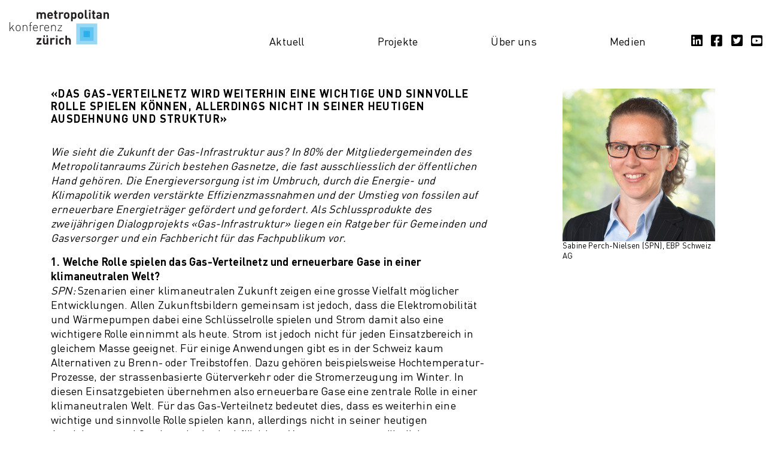

--- FILE ---
content_type: text/html; charset=UTF-8
request_url: https://www.metropolitanraum-zuerich.ch/2020/05/07/das-gas-verteilnetz-wird-weiterhin-eine-wichtige-und-sinnvolle-rolle-spielen-koennen-allerdings-nicht-in-seiner-heutigen-ausdehnung-und-struktur/
body_size: 10503
content:
<!DOCTYPE html>
<html lang="de">
    <head>
        <title>«Das Gas-Verteilnetz wird weiterhin eine wichtige und sinnvolle Rolle spielen können, allerdings nicht in seiner heutigen Ausdehnung und Struktur» - Metropolitanraum Zürich</title>
        <meta charset="utf-8">
  		<meta name="viewport" content="width=device-width, initial-scale=1">

        <meta name='robots' content='index, follow, max-image-preview:large, max-snippet:-1, max-video-preview:-1' />

	<!-- This site is optimized with the Yoast SEO plugin v23.4 - https://yoast.com/wordpress/plugins/seo/ -->
	<link rel="canonical" href="https://www.metropolitanraum-zuerich.ch/2020/05/07/das-gas-verteilnetz-wird-weiterhin-eine-wichtige-und-sinnvolle-rolle-spielen-koennen-allerdings-nicht-in-seiner-heutigen-ausdehnung-und-struktur/" />
	<meta property="og:locale" content="de_DE" />
	<meta property="og:type" content="article" />
	<meta property="og:title" content="«Das Gas-Verteilnetz wird weiterhin eine wichtige und sinnvolle Rolle spielen können, allerdings nicht in seiner heutigen Ausdehnung und Struktur» - Metropolitanraum Zürich" />
	<meta property="og:description" content="Wie sieht die Zukunft der Gas-Infrastruktur aus? Die Energieversorgung ist im Umbruch, durch die Energie- und Klimapolitik werden verstärkte Effizienzmassnahmen und der Umstieg von fossilen auf erneuerbare Energieträger gefördert und gefordert. «Um langfristig einen wirtschaftlichen Betrieb seines Netzes sicherzustellen, ist jedem Gasversorger empfohlen, eine strategische Netzplanung zu erarbeiten, die mit der Energieplanung kongruent ist», erklärt Projektleiterin Sabine Perch-Nielsen im Interview." />
	<meta property="og:url" content="https://www.metropolitanraum-zuerich.ch/2020/05/07/das-gas-verteilnetz-wird-weiterhin-eine-wichtige-und-sinnvolle-rolle-spielen-koennen-allerdings-nicht-in-seiner-heutigen-ausdehnung-und-struktur/" />
	<meta property="og:site_name" content="Metropolitanraum Zürich" />
	<meta property="article:publisher" content="https://www.facebook.com/metropolitankonferenz.zuerich/" />
	<meta property="article:published_time" content="2020-05-07T12:28:50+00:00" />
	<meta property="article:modified_time" content="2020-12-07T13:45:27+00:00" />
	<meta property="og:image" content="https://www.metropolitanraum-zuerich.ch/wp-content/uploads/2020/12/Sabine-Perch-Nielsen.jpg" />
	<meta property="og:image:width" content="648" />
	<meta property="og:image:height" content="648" />
	<meta property="og:image:type" content="image/jpeg" />
	<meta name="author" content="Geraldine Neeser" />
	<meta name="twitter:card" content="summary_large_image" />
	<meta name="twitter:creator" content="@Metropolitan_ZH" />
	<meta name="twitter:site" content="@Metropolitan_ZH" />
	<meta name="twitter:label1" content="Verfasst von" />
	<meta name="twitter:data1" content="Geraldine Neeser" />
	<meta name="twitter:label2" content="Geschätzte Lesezeit" />
	<meta name="twitter:data2" content="5 Minuten" />
	<script type="application/ld+json" class="yoast-schema-graph">{"@context":"https://schema.org","@graph":[{"@type":"WebPage","@id":"https://www.metropolitanraum-zuerich.ch/2020/05/07/das-gas-verteilnetz-wird-weiterhin-eine-wichtige-und-sinnvolle-rolle-spielen-koennen-allerdings-nicht-in-seiner-heutigen-ausdehnung-und-struktur/","url":"https://www.metropolitanraum-zuerich.ch/2020/05/07/das-gas-verteilnetz-wird-weiterhin-eine-wichtige-und-sinnvolle-rolle-spielen-koennen-allerdings-nicht-in-seiner-heutigen-ausdehnung-und-struktur/","name":"«Das Gas-Verteilnetz wird weiterhin eine wichtige und sinnvolle Rolle spielen können, allerdings nicht in seiner heutigen Ausdehnung und Struktur» - Metropolitanraum Zürich","isPartOf":{"@id":"https://www.metropolitanraum-zuerich.ch/#website"},"primaryImageOfPage":{"@id":"https://www.metropolitanraum-zuerich.ch/2020/05/07/das-gas-verteilnetz-wird-weiterhin-eine-wichtige-und-sinnvolle-rolle-spielen-koennen-allerdings-nicht-in-seiner-heutigen-ausdehnung-und-struktur/#primaryimage"},"image":{"@id":"https://www.metropolitanraum-zuerich.ch/2020/05/07/das-gas-verteilnetz-wird-weiterhin-eine-wichtige-und-sinnvolle-rolle-spielen-koennen-allerdings-nicht-in-seiner-heutigen-ausdehnung-und-struktur/#primaryimage"},"thumbnailUrl":"https://www.metropolitanraum-zuerich.ch/wp-content/uploads/2020/12/Sabine-Perch-Nielsen.jpg","datePublished":"2020-05-07T12:28:50+00:00","dateModified":"2020-12-07T13:45:27+00:00","author":{"@id":"https://www.metropolitanraum-zuerich.ch/#/schema/person/977d544e6937971bde2c465f1f8a74cb"},"breadcrumb":{"@id":"https://www.metropolitanraum-zuerich.ch/2020/05/07/das-gas-verteilnetz-wird-weiterhin-eine-wichtige-und-sinnvolle-rolle-spielen-koennen-allerdings-nicht-in-seiner-heutigen-ausdehnung-und-struktur/#breadcrumb"},"inLanguage":"de","potentialAction":[{"@type":"ReadAction","target":["https://www.metropolitanraum-zuerich.ch/2020/05/07/das-gas-verteilnetz-wird-weiterhin-eine-wichtige-und-sinnvolle-rolle-spielen-koennen-allerdings-nicht-in-seiner-heutigen-ausdehnung-und-struktur/"]}]},{"@type":"ImageObject","inLanguage":"de","@id":"https://www.metropolitanraum-zuerich.ch/2020/05/07/das-gas-verteilnetz-wird-weiterhin-eine-wichtige-und-sinnvolle-rolle-spielen-koennen-allerdings-nicht-in-seiner-heutigen-ausdehnung-und-struktur/#primaryimage","url":"https://www.metropolitanraum-zuerich.ch/wp-content/uploads/2020/12/Sabine-Perch-Nielsen.jpg","contentUrl":"https://www.metropolitanraum-zuerich.ch/wp-content/uploads/2020/12/Sabine-Perch-Nielsen.jpg","width":648,"height":648},{"@type":"BreadcrumbList","@id":"https://www.metropolitanraum-zuerich.ch/2020/05/07/das-gas-verteilnetz-wird-weiterhin-eine-wichtige-und-sinnvolle-rolle-spielen-koennen-allerdings-nicht-in-seiner-heutigen-ausdehnung-und-struktur/#breadcrumb","itemListElement":[{"@type":"ListItem","position":1,"name":"Home","item":"https://www.metropolitanraum-zuerich.ch/"},{"@type":"ListItem","position":2,"name":"«Das Gas-Verteilnetz wird weiterhin eine wichtige und sinnvolle Rolle spielen können, allerdings nicht in seiner heutigen Ausdehnung und Struktur»"}]},{"@type":"WebSite","@id":"https://www.metropolitanraum-zuerich.ch/#website","url":"https://www.metropolitanraum-zuerich.ch/","name":"Metropolitanraum Zürich","description":"","potentialAction":[{"@type":"SearchAction","target":{"@type":"EntryPoint","urlTemplate":"https://www.metropolitanraum-zuerich.ch/?s={search_term_string}"},"query-input":{"@type":"PropertyValueSpecification","valueRequired":true,"valueName":"search_term_string"}}],"inLanguage":"de"},{"@type":"Person","@id":"https://www.metropolitanraum-zuerich.ch/#/schema/person/977d544e6937971bde2c465f1f8a74cb","name":"Geraldine Neeser","image":{"@type":"ImageObject","inLanguage":"de","@id":"https://www.metropolitanraum-zuerich.ch/#/schema/person/image/","url":"https://secure.gravatar.com/avatar/ee3859cb16143714a1072eff7e5cd69f?s=96&d=mm&r=g","contentUrl":"https://secure.gravatar.com/avatar/ee3859cb16143714a1072eff7e5cd69f?s=96&d=mm&r=g","caption":"Geraldine Neeser"}}]}</script>
	<!-- / Yoast SEO plugin. -->


<link rel='stylesheet' id='wp-block-library-css' href='https://www.metropolitanraum-zuerich.ch/wp-includes/css/dist/block-library/style.min.css?ver=6.6.4' media='all' />
<style id='safe-svg-svg-icon-style-inline-css'>
.safe-svg-cover{text-align:center}.safe-svg-cover .safe-svg-inside{display:inline-block;max-width:100%}.safe-svg-cover svg{height:100%;max-height:100%;max-width:100%;width:100%}

</style>
<style id='classic-theme-styles-inline-css'>
/*! This file is auto-generated */
.wp-block-button__link{color:#fff;background-color:#32373c;border-radius:9999px;box-shadow:none;text-decoration:none;padding:calc(.667em + 2px) calc(1.333em + 2px);font-size:1.125em}.wp-block-file__button{background:#32373c;color:#fff;text-decoration:none}
</style>
<style id='global-styles-inline-css'>
:root{--wp--preset--aspect-ratio--square: 1;--wp--preset--aspect-ratio--4-3: 4/3;--wp--preset--aspect-ratio--3-4: 3/4;--wp--preset--aspect-ratio--3-2: 3/2;--wp--preset--aspect-ratio--2-3: 2/3;--wp--preset--aspect-ratio--16-9: 16/9;--wp--preset--aspect-ratio--9-16: 9/16;--wp--preset--color--black: #000000;--wp--preset--color--cyan-bluish-gray: #abb8c3;--wp--preset--color--white: #ffffff;--wp--preset--color--pale-pink: #f78da7;--wp--preset--color--vivid-red: #cf2e2e;--wp--preset--color--luminous-vivid-orange: #ff6900;--wp--preset--color--luminous-vivid-amber: #fcb900;--wp--preset--color--light-green-cyan: #7bdcb5;--wp--preset--color--vivid-green-cyan: #00d084;--wp--preset--color--pale-cyan-blue: #8ed1fc;--wp--preset--color--vivid-cyan-blue: #0693e3;--wp--preset--color--vivid-purple: #9b51e0;--wp--preset--gradient--vivid-cyan-blue-to-vivid-purple: linear-gradient(135deg,rgba(6,147,227,1) 0%,rgb(155,81,224) 100%);--wp--preset--gradient--light-green-cyan-to-vivid-green-cyan: linear-gradient(135deg,rgb(122,220,180) 0%,rgb(0,208,130) 100%);--wp--preset--gradient--luminous-vivid-amber-to-luminous-vivid-orange: linear-gradient(135deg,rgba(252,185,0,1) 0%,rgba(255,105,0,1) 100%);--wp--preset--gradient--luminous-vivid-orange-to-vivid-red: linear-gradient(135deg,rgba(255,105,0,1) 0%,rgb(207,46,46) 100%);--wp--preset--gradient--very-light-gray-to-cyan-bluish-gray: linear-gradient(135deg,rgb(238,238,238) 0%,rgb(169,184,195) 100%);--wp--preset--gradient--cool-to-warm-spectrum: linear-gradient(135deg,rgb(74,234,220) 0%,rgb(151,120,209) 20%,rgb(207,42,186) 40%,rgb(238,44,130) 60%,rgb(251,105,98) 80%,rgb(254,248,76) 100%);--wp--preset--gradient--blush-light-purple: linear-gradient(135deg,rgb(255,206,236) 0%,rgb(152,150,240) 100%);--wp--preset--gradient--blush-bordeaux: linear-gradient(135deg,rgb(254,205,165) 0%,rgb(254,45,45) 50%,rgb(107,0,62) 100%);--wp--preset--gradient--luminous-dusk: linear-gradient(135deg,rgb(255,203,112) 0%,rgb(199,81,192) 50%,rgb(65,88,208) 100%);--wp--preset--gradient--pale-ocean: linear-gradient(135deg,rgb(255,245,203) 0%,rgb(182,227,212) 50%,rgb(51,167,181) 100%);--wp--preset--gradient--electric-grass: linear-gradient(135deg,rgb(202,248,128) 0%,rgb(113,206,126) 100%);--wp--preset--gradient--midnight: linear-gradient(135deg,rgb(2,3,129) 0%,rgb(40,116,252) 100%);--wp--preset--font-size--small: 13px;--wp--preset--font-size--medium: 20px;--wp--preset--font-size--large: 36px;--wp--preset--font-size--x-large: 42px;--wp--preset--spacing--20: 0.44rem;--wp--preset--spacing--30: 0.67rem;--wp--preset--spacing--40: 1rem;--wp--preset--spacing--50: 1.5rem;--wp--preset--spacing--60: 2.25rem;--wp--preset--spacing--70: 3.38rem;--wp--preset--spacing--80: 5.06rem;--wp--preset--shadow--natural: 6px 6px 9px rgba(0, 0, 0, 0.2);--wp--preset--shadow--deep: 12px 12px 50px rgba(0, 0, 0, 0.4);--wp--preset--shadow--sharp: 6px 6px 0px rgba(0, 0, 0, 0.2);--wp--preset--shadow--outlined: 6px 6px 0px -3px rgba(255, 255, 255, 1), 6px 6px rgba(0, 0, 0, 1);--wp--preset--shadow--crisp: 6px 6px 0px rgba(0, 0, 0, 1);}:where(.is-layout-flex){gap: 0.5em;}:where(.is-layout-grid){gap: 0.5em;}body .is-layout-flex{display: flex;}.is-layout-flex{flex-wrap: wrap;align-items: center;}.is-layout-flex > :is(*, div){margin: 0;}body .is-layout-grid{display: grid;}.is-layout-grid > :is(*, div){margin: 0;}:where(.wp-block-columns.is-layout-flex){gap: 2em;}:where(.wp-block-columns.is-layout-grid){gap: 2em;}:where(.wp-block-post-template.is-layout-flex){gap: 1.25em;}:where(.wp-block-post-template.is-layout-grid){gap: 1.25em;}.has-black-color{color: var(--wp--preset--color--black) !important;}.has-cyan-bluish-gray-color{color: var(--wp--preset--color--cyan-bluish-gray) !important;}.has-white-color{color: var(--wp--preset--color--white) !important;}.has-pale-pink-color{color: var(--wp--preset--color--pale-pink) !important;}.has-vivid-red-color{color: var(--wp--preset--color--vivid-red) !important;}.has-luminous-vivid-orange-color{color: var(--wp--preset--color--luminous-vivid-orange) !important;}.has-luminous-vivid-amber-color{color: var(--wp--preset--color--luminous-vivid-amber) !important;}.has-light-green-cyan-color{color: var(--wp--preset--color--light-green-cyan) !important;}.has-vivid-green-cyan-color{color: var(--wp--preset--color--vivid-green-cyan) !important;}.has-pale-cyan-blue-color{color: var(--wp--preset--color--pale-cyan-blue) !important;}.has-vivid-cyan-blue-color{color: var(--wp--preset--color--vivid-cyan-blue) !important;}.has-vivid-purple-color{color: var(--wp--preset--color--vivid-purple) !important;}.has-black-background-color{background-color: var(--wp--preset--color--black) !important;}.has-cyan-bluish-gray-background-color{background-color: var(--wp--preset--color--cyan-bluish-gray) !important;}.has-white-background-color{background-color: var(--wp--preset--color--white) !important;}.has-pale-pink-background-color{background-color: var(--wp--preset--color--pale-pink) !important;}.has-vivid-red-background-color{background-color: var(--wp--preset--color--vivid-red) !important;}.has-luminous-vivid-orange-background-color{background-color: var(--wp--preset--color--luminous-vivid-orange) !important;}.has-luminous-vivid-amber-background-color{background-color: var(--wp--preset--color--luminous-vivid-amber) !important;}.has-light-green-cyan-background-color{background-color: var(--wp--preset--color--light-green-cyan) !important;}.has-vivid-green-cyan-background-color{background-color: var(--wp--preset--color--vivid-green-cyan) !important;}.has-pale-cyan-blue-background-color{background-color: var(--wp--preset--color--pale-cyan-blue) !important;}.has-vivid-cyan-blue-background-color{background-color: var(--wp--preset--color--vivid-cyan-blue) !important;}.has-vivid-purple-background-color{background-color: var(--wp--preset--color--vivid-purple) !important;}.has-black-border-color{border-color: var(--wp--preset--color--black) !important;}.has-cyan-bluish-gray-border-color{border-color: var(--wp--preset--color--cyan-bluish-gray) !important;}.has-white-border-color{border-color: var(--wp--preset--color--white) !important;}.has-pale-pink-border-color{border-color: var(--wp--preset--color--pale-pink) !important;}.has-vivid-red-border-color{border-color: var(--wp--preset--color--vivid-red) !important;}.has-luminous-vivid-orange-border-color{border-color: var(--wp--preset--color--luminous-vivid-orange) !important;}.has-luminous-vivid-amber-border-color{border-color: var(--wp--preset--color--luminous-vivid-amber) !important;}.has-light-green-cyan-border-color{border-color: var(--wp--preset--color--light-green-cyan) !important;}.has-vivid-green-cyan-border-color{border-color: var(--wp--preset--color--vivid-green-cyan) !important;}.has-pale-cyan-blue-border-color{border-color: var(--wp--preset--color--pale-cyan-blue) !important;}.has-vivid-cyan-blue-border-color{border-color: var(--wp--preset--color--vivid-cyan-blue) !important;}.has-vivid-purple-border-color{border-color: var(--wp--preset--color--vivid-purple) !important;}.has-vivid-cyan-blue-to-vivid-purple-gradient-background{background: var(--wp--preset--gradient--vivid-cyan-blue-to-vivid-purple) !important;}.has-light-green-cyan-to-vivid-green-cyan-gradient-background{background: var(--wp--preset--gradient--light-green-cyan-to-vivid-green-cyan) !important;}.has-luminous-vivid-amber-to-luminous-vivid-orange-gradient-background{background: var(--wp--preset--gradient--luminous-vivid-amber-to-luminous-vivid-orange) !important;}.has-luminous-vivid-orange-to-vivid-red-gradient-background{background: var(--wp--preset--gradient--luminous-vivid-orange-to-vivid-red) !important;}.has-very-light-gray-to-cyan-bluish-gray-gradient-background{background: var(--wp--preset--gradient--very-light-gray-to-cyan-bluish-gray) !important;}.has-cool-to-warm-spectrum-gradient-background{background: var(--wp--preset--gradient--cool-to-warm-spectrum) !important;}.has-blush-light-purple-gradient-background{background: var(--wp--preset--gradient--blush-light-purple) !important;}.has-blush-bordeaux-gradient-background{background: var(--wp--preset--gradient--blush-bordeaux) !important;}.has-luminous-dusk-gradient-background{background: var(--wp--preset--gradient--luminous-dusk) !important;}.has-pale-ocean-gradient-background{background: var(--wp--preset--gradient--pale-ocean) !important;}.has-electric-grass-gradient-background{background: var(--wp--preset--gradient--electric-grass) !important;}.has-midnight-gradient-background{background: var(--wp--preset--gradient--midnight) !important;}.has-small-font-size{font-size: var(--wp--preset--font-size--small) !important;}.has-medium-font-size{font-size: var(--wp--preset--font-size--medium) !important;}.has-large-font-size{font-size: var(--wp--preset--font-size--large) !important;}.has-x-large-font-size{font-size: var(--wp--preset--font-size--x-large) !important;}
:where(.wp-block-post-template.is-layout-flex){gap: 1.25em;}:where(.wp-block-post-template.is-layout-grid){gap: 1.25em;}
:where(.wp-block-columns.is-layout-flex){gap: 2em;}:where(.wp-block-columns.is-layout-grid){gap: 2em;}
:root :where(.wp-block-pullquote){font-size: 1.5em;line-height: 1.6;}
</style>
<style id='akismet-widget-style-inline-css'>

			.a-stats {
				--akismet-color-mid-green: #357b49;
				--akismet-color-white: #fff;
				--akismet-color-light-grey: #f6f7f7;

				max-width: 350px;
				width: auto;
			}

			.a-stats * {
				all: unset;
				box-sizing: border-box;
			}

			.a-stats strong {
				font-weight: 600;
			}

			.a-stats a.a-stats__link,
			.a-stats a.a-stats__link:visited,
			.a-stats a.a-stats__link:active {
				background: var(--akismet-color-mid-green);
				border: none;
				box-shadow: none;
				border-radius: 8px;
				color: var(--akismet-color-white);
				cursor: pointer;
				display: block;
				font-family: -apple-system, BlinkMacSystemFont, 'Segoe UI', 'Roboto', 'Oxygen-Sans', 'Ubuntu', 'Cantarell', 'Helvetica Neue', sans-serif;
				font-weight: 500;
				padding: 12px;
				text-align: center;
				text-decoration: none;
				transition: all 0.2s ease;
			}

			/* Extra specificity to deal with TwentyTwentyOne focus style */
			.widget .a-stats a.a-stats__link:focus {
				background: var(--akismet-color-mid-green);
				color: var(--akismet-color-white);
				text-decoration: none;
			}

			.a-stats a.a-stats__link:hover {
				filter: brightness(110%);
				box-shadow: 0 4px 12px rgba(0, 0, 0, 0.06), 0 0 2px rgba(0, 0, 0, 0.16);
			}

			.a-stats .count {
				color: var(--akismet-color-white);
				display: block;
				font-size: 1.5em;
				line-height: 1.4;
				padding: 0 13px;
				white-space: nowrap;
			}
		
</style>
<link rel='stylesheet' id='theme-css' href='https://www.metropolitanraum-zuerich.ch/wp-content/themes/wptheme.metropolitanraum/assets/dist/styles/theme.min.css?ver=2.3.1' media='all' />
<link rel='stylesheet' id='fontawesome-css' href='https://www.metropolitanraum-zuerich.ch/wp-content/themes/wptheme.metropolitanraum/assets/dist/styles/fontawesome.min.css?ver=2.3.1' media='all' />
<link rel='stylesheet' id='jquery.fancybox-css' href='https://www.metropolitanraum-zuerich.ch/wp-content/themes/wptheme.metropolitanraum/assets/dist/styles/jquery.fancybox.min.css?ver=2.3.1' media='all' />
<script src="https://www.metropolitanraum-zuerich.ch/wp-includes/js/jquery/jquery.min.js?ver=3.7.1" id="jquery-core-js"></script>
<script async="async" defer="defer" src="https://www.metropolitanraum-zuerich.ch/wp-includes/js/jquery/jquery-migrate.min.js?ver=3.4.1" id="jquery-migrate-js"></script>
<script async="async" defer="defer" src="https://www.metropolitanraum-zuerich.ch/wp-content/themes/wptheme.metropolitanraum/assets/dist/scripts/bootstrap/popper.min.js?ver=2.3.1" id="popper-js"></script>
<script async="async" defer="defer" src="https://www.metropolitanraum-zuerich.ch/wp-content/themes/wptheme.metropolitanraum/assets/dist/scripts/bootstrap/util.min.js?ver=2.3.1" id="util-js"></script>
<meta name="generator" content="Cubetech GmbH - www.cubetech.ch" />
<link rel="icon" href="https://www.metropolitanraum-zuerich.ch/wp-content/uploads/2020/11/cropped-logo_MK-red-03-1-192x108.jpg" sizes="32x32" />
<link rel="icon" href="https://www.metropolitanraum-zuerich.ch/wp-content/uploads/2020/11/cropped-logo_MK-red-03-1-192x108.jpg" sizes="192x192" />
<link rel="apple-touch-icon" href="https://www.metropolitanraum-zuerich.ch/wp-content/uploads/2020/11/cropped-logo_MK-red-03-1-192x108.jpg" />
<meta name="msapplication-TileImage" content="https://www.metropolitanraum-zuerich.ch/wp-content/uploads/2020/11/cropped-logo_MK-red-03-1.jpg" />
        <!-- Template Copyright (c) 2026 Cubetech GmbH - https://www.cubetech.ch -->
    </head>
    <body class="single" data-rest-nonce="35977d981a">
            <header class="mb-5 pt-2 header js-page-header">
    <div class="header-contents px-3 d-flex justify-content-between justify-content-lg-center align-items-center align-items-lg-end">
        <a href="https://www.metropolitanraum-zuerich.ch/">
    <img class="ct_image default" src="https://www.metropolitanraum-zuerich.ch/wp-content/uploads/2020/11/logo_MK.svg"  alt="logo_MK" />
</a>


<div class="ct_container default container-lg">
    
<div class="ct_row default row">
    
<div class="ct_column default col col-md-12 col-lg-10 offset-lg-2">
    
<nav class="ct_navigation default navbar navbar-expand-lg navbar-light align-items-lg-end">
    <button class="navbar-toggler ml-auto border-0" type="button" data-toggle="collapse" data-target="#navbarCollapsedContent" aria-controls="navbarCollapsedContent" aria-expanded="false">
        <span class="navbar-toggler-icon"></span>
        <span class="sr-only">Navigation umschalten</span>
    </button>
    <div class="collapse navbar-collapse dropdown-with-hover" id="navbarCollapsedContent">
        <div class="container">
            <ul class="navbar-nav w-100 ml-auto mt-3 mt-lg-0 justify-content-around row">
                    <li class="nav-item js-nav-item-has-children dropdown ">
                            <a class="nav-link" href="https://www.metropolitanraum-zuerich.ch/" id="nav392">
                                Aktuell
                                <span class="dropdown-indicator" aria-hidden="true"></span>
                            </a>
                                <div id="dropdown-392" class="dropdown-menu js-dropdown-menu" aria-labelledby="nav392">
                                    <ul class="menu-wrapper nav">
                                            <li class="nav-item">
                                                <a class="dropdown-item " href="https://www.metropolitanraum-zuerich.ch/startseite/news/">News</a>
                                            </li>
                                            <li class="nav-item">
                                                <a class="dropdown-item " href="/#veranstaltungen">Veranstaltungen</a>
                                            </li>
                                            <li class="nav-item">
                                                <a class="dropdown-item " href="https://www.metropolitanraum-zuerich.ch/startseite/anmeldung-infoletter/">Infoletter</a>
                                            </li>
                                            <li class="nav-item">
                                                <a class="dropdown-item " href="https://www.metropolitanraum-zuerich.ch/startseite/fachberichte/">Fachberichte</a>
                                            </li>
                                    </ul>
                                </div>
                    </li>
                    <li class="nav-item js-nav-item-has-children dropdown submenu-horizontal ct-nav-subnav-left">
                            <a class="nav-link" href="https://www.metropolitanraum-zuerich.ch/projekte/" id="nav487">
                                Projekte
                                <span class="dropdown-indicator" aria-hidden="true"></span>
                            </a>
                                <div id="dropdown-487" class="dropdown-menu js-dropdown-menu container" aria-labelledby="nav487">
                                    <ul class="menu-wrapper nav row offset-lg-1">
                                            <li class="nav-item col-lg-3">
                                                <a class="dropdown-item has-children font-weight-bold " href="https://www.metropolitanraum-zuerich.ch/projekte/wirtschaft/?project-subjects&#x3D;wirtschaft">Wirtschaft</a>
                                                    <ul class="nav small flex-column">
                                                            <li class="nav-item">
                                                                <a class="dropdown-item " href="https://www.metropolitanraum-zuerich.ch/projects/innovation-sandbox/">Innovation-Sandbox</a>
                                                            </li>
                                                            <li class="nav-item">
                                                                <a class="dropdown-item " href="https://www.metropolitanraum-zuerich.ch/projects/zukunft-verteilnetz/">Zukunft Verteilnetz</a>
                                                            </li>
                                                            <li class="nav-item">
                                                                <a class="dropdown-item " href="https://www.metropolitanraum-zuerich.ch/projects/satfuerkmu/">SAT für KMU</a>
                                                            </li>
                                                            <li class="nav-item">
                                                                <a class="dropdown-item " href="https://www.metropolitanraum-zuerich.ch/projects/zukunftgasinfrastruktur/">Zukunft der Gas-Infrastruktur</a>
                                                            </li>
                                                            <li class="nav-item">
                                                                <a class="dropdown-item " href="https://www.metropolitanraum-zuerich.ch/projects/digital-innovation-ecosystem/">Digital Innovation Ecosystem</a>
                                                            </li>
                                                            <li class="nav-item">
                                                                <a class="dropdown-item " href="https://www.metropolitanraum-zuerich.ch/projects/strukturwandelimdetailhandel/">Strukturwandel im Detailhandel</a>
                                                            </li>
                                                    </ul>
                                            </li>
                                            <li class="nav-item col-lg-3">
                                                <a class="dropdown-item has-children font-weight-bold " href="https://www.metropolitanraum-zuerich.ch/projekte/verkehr/?project-subjects&#x3D;verkehr">Verkehr</a>
                                                    <ul class="nav small flex-column">
                                                            <li class="nav-item">
                                                                <a class="dropdown-item " href="https://www.metropolitanraum-zuerich.ch/projects/ilma/">ILMA+</a>
                                                            </li>
                                                            <li class="nav-item">
                                                                <a class="dropdown-item " href="https://www.metropolitanraum-zuerich.ch/projects/langsamverkehr/">Langsamverkehr</a>
                                                            </li>
                                                    </ul>
                                            </li>
                                            <li class="nav-item col-lg-3">
                                                <a class="dropdown-item has-children font-weight-bold " href="https://www.metropolitanraum-zuerich.ch/projekte/gesellschaft/?project-subjects&#x3D;gesellschaft">Gesellschaft</a>
                                                    <ul class="nav small flex-column">
                                                            <li class="nav-item">
                                                                <a class="dropdown-item " href="https://www.metropolitanraum-zuerich.ch/projects/care-resco/">Care Resco</a>
                                                            </li>
                                                            <li class="nav-item">
                                                                <a class="dropdown-item " href="https://www.metropolitanraum-zuerich.ch/projects/silver-bridge/">Silver Bridge</a>
                                                            </li>
                                                            <li class="nav-item">
                                                                <a class="dropdown-item " href="https://www.metropolitanraum-zuerich.ch/projects/gemeinde-bot/">Gemeinde-Bot</a>
                                                            </li>
                                                            <li class="nav-item">
                                                                <a class="dropdown-item " href="https://www.metropolitanraum-zuerich.ch/projects/doingfamily/">Doing Family</a>
                                                            </li>
                                                    </ul>
                                            </li>
                                            <li class="nav-item col-lg-3">
                                                <a class="dropdown-item has-children font-weight-bold " href="https://www.metropolitanraum-zuerich.ch/projekte/lebensraum/?project-subjects&#x3D;lebensraum">Lebensraum</a>
                                                    <ul class="nav small flex-column">
                                                            <li class="nav-item">
                                                                <a class="dropdown-item " href="https://www.metropolitanraum-zuerich.ch/projects/quartier4all/">Quartier4all</a>
                                                            </li>
                                                            <li class="nav-item">
                                                                <a class="dropdown-item " href="https://www.metropolitanraum-zuerich.ch/projects/zukunft-einfamilienhaus/">Zukunft EFH</a>
                                                            </li>
                                                            <li class="nav-item">
                                                                <a class="dropdown-item " href="https://www.metropolitanraum-zuerich.ch/projects/streetwise/">Streetwise</a>
                                                            </li>
                                                            <li class="nav-item">
                                                                <a class="dropdown-item " href="https://www.metropolitanraum-zuerich.ch/projects/digitales3d-limmatstadtmodell/">Digitales 3D-Limmatstadtmodell</a>
                                                            </li>
                                                            <li class="nav-item">
                                                                <a class="dropdown-item " href="https://www.metropolitanraum-zuerich.ch/projects/smartuse/">Smart Use</a>
                                                            </li>
                                                    </ul>
                                            </li>
                                    </ul>
                                </div>
                    </li>
                    <li class="nav-item js-nav-item-has-children dropdown ">
                            <a class="nav-link" href="https://www.metropolitanraum-zuerich.ch/ueber-uns/" id="nav480">
                                Über uns
                                <span class="dropdown-indicator" aria-hidden="true"></span>
                            </a>
                                <div id="dropdown-480" class="dropdown-menu js-dropdown-menu" aria-labelledby="nav480">
                                    <ul class="menu-wrapper nav">
                                            <li class="nav-item">
                                                <a class="dropdown-item " href="/ueber-uns/#vision">Vision</a>
                                            </li>
                                            <li class="nav-item">
                                                <a class="dropdown-item " href="/ueber-uns/#organisation">Organisation</a>
                                            </li>
                                            <li class="nav-item">
                                                <a class="dropdown-item " href="/ueber-uns/#politik">Politik</a>
                                            </li>
                                            <li class="nav-item">
                                                <a class="dropdown-item " href="https://www.metropolitanraum-zuerich.ch/ueber-uns/mitgliedschaft/">Mitgliedschaft</a>
                                            </li>
                                            <li class="nav-item">
                                                <a class="dropdown-item " href="https://www.metropolitanraum-zuerich.ch/ueber-uns/kooperationsprogramm/?filter-project-subjects&#x3D;kooperationsprogramm">Kooperationsprogramm</a>
                                            </li>
                                            <li class="nav-item">
                                                <a class="dropdown-item " href="https://www.metropolitanraum-zuerich.ch/ueber-uns/kontakt/">Kontakt</a>
                                            </li>
                                    </ul>
                                </div>
                    </li>
                    <li class="nav-item js-nav-item-has-children dropdown ">
                            <a class="nav-link" href="https://www.metropolitanraum-zuerich.ch/medien/" id="nav2414">
                                Medien
                                <span class="dropdown-indicator" aria-hidden="true"></span>
                            </a>
                                <div id="dropdown-2414" class="dropdown-menu js-dropdown-menu" aria-labelledby="nav2414">
                                    <ul class="menu-wrapper nav">
                                            <li class="nav-item">
                                                <a class="dropdown-item " href="/medien/#medienkontakt">Medienkontakt</a>
                                            </li>
                                            <li class="nav-item">
                                                <a class="dropdown-item " href="/medien/#medienmitteilungen">Medienmitteilungen</a>
                                            </li>
                                    </ul>
                                </div>
                    </li>
            </ul>
        </div>
    </div>
</nav>


</div>

</div>





</div>


<nav class="ct_navigation social social-nav">
    <ul class="nav">
            <li class="nav-item ">
                <a
                    class="nav-link"
                    href="https://www.linkedin.com/company/mkzh/?originalSubdomain&#x3D;ch"
                        target="_blank"
                        rel="noopener noreferrer"
                    id="nav400"
                    
                >
                    <i class="fab fa-linkedin" aria-hidden="true"></i> <span class="sr-only">LinkedIn</span></a>
            </li>
            <li class="nav-item ">
                <a
                    class="nav-link"
                    href="https://www.facebook.com/metropolitankonferenz.zuerich/"
                        target="_blank"
                        rel="noopener noreferrer"
                    id="nav410"
                    
                >
                    <i class="fab fa-facebook-square" aria-hidden="true"></i> <span class="sr-only">Facebook</span></a>
            </li>
            <li class="nav-item ">
                <a
                    class="nav-link"
                    href="https://twitter.com/Metropolitan_ZH"
                        target="_blank"
                        rel="noopener noreferrer"
                    id="nav411"
                    
                >
                    <i class="fab fa-twitter-square" aria-hidden="true"></i> <span class="sr-only">Twitter</span></a>
            </li>
            <li class="nav-item ">
                <a
                    class="nav-link"
                    href="https://www.youtube.com/channel/UC1-HCXfziFdwBeSOdDU0nYQ"
                        target="_blank"
                        rel="noopener noreferrer"
                    id="nav412"
                    
                >
                    <i class="fab fa-youtube-square" aria-hidden="true"></i> <span class="sr-only">YouTube</span></a>
            </li>
    </ul>
</nav>




    </div>
    <div class="subnav d-none d-lg-block">
        <div class="container">
            <div class="row">
                <div class="col-10 offset-2 bg-white subnav__container js-subnav-container">&nbsp;</div>
            </div>
        </div>
    </div>
</header>
<main>
    <div class="container">
        <div class="ct_row default row">
    
<div class="ct_column default col col-md-8">
    

<h1 class="wp-block-heading">«Das Gas-Verteilnetz wird weiterhin eine wichtige und sinnvolle Rolle spielen können, allerdings nicht in seiner heutigen Ausdehnung und Struktur»</h1>



<p><em>Wie sieht die Zukunft der Gas-Infrastruktur aus? In 80% der Mitgliedergemeinden des Metropolitanraums Zürich bestehen Gasnetze, die fast ausschliesslich der öffentlichen Hand gehören. Die Energieversorgung ist im Umbruch, durch die Energie- und Klimapolitik werden verstärkte Effizienzmassnahmen und der Umstieg von fossilen auf erneuerbare Energieträger gefördert und gefordert. Als Schlussprodukte des zweijährigen Dialogprojekts «Gas-Infrastruktur» liegen ein Ratgeber für Gemeinden und Gasversorger und ein Fachbericht für das Fachpublikum vor.</em></p>



<p><strong>1. Welche Rolle spielen das Gas-Verteilnetz und erneuerbare Gase in einer klimaneutralen Welt?</strong><br><em>SPN:</em> Szenarien einer klimaneutralen Zukunft zeigen eine grosse Vielfalt möglicher Entwicklungen. Allen Zukunftsbildern gemeinsam ist jedoch, dass die Elektromobilität und Wärmepumpen dabei eine Schlüsselrolle spielen und Strom damit also eine wichtigere Rolle einnimmt als heute. Strom ist jedoch nicht für jeden Einsatzbereich in gleichem Masse geeignet. Für einige Anwendungen gibt es in der Schweiz kaum Alternativen zu Brenn- oder Treibstoffen. Dazu gehören beispielsweise Hochtemperatur-Prozesse, der strassenbasierte Güterverkehr oder die Stromerzeugung im Winter. In diesen Einsatzgebieten übernehmen also erneuerbare Gase eine zentrale Rolle in einer klimaneutralen Welt. Für das Gas-Verteilnetz bedeutet dies, dass es weiterhin eine wichtige und sinnvolle Rolle spielen kann, allerdings nicht in seiner heutigen Ausdehnung und Struktur. In der breitflächigen Versorgung von gewöhnlichen Wohnquartieren spielt Gas in einer klimaneutralen Welt keine Rolle mehr.</p>



<p><strong>2. Was bedeutet die aktuelle Entwicklung weg von fossilen hin zu erneuerbaren Energieträgern für den Betrieb, die Weiterentwicklung und die Finanzierung der Gas-Verteilnetze?</strong><br><em>SPN:</em> Gebäudevorschriften und Förderprogramme führen immer mehr dazu, dass Eigentümer auf Wärmeverbunde, Wärmepumpen oder Holzheizungen umsteigen und somit für die Gasversorgung als Einzelkunden verloren gehen. Die Netzkosten müssen damit auf weniger Absatz verteilt werden und verteuern die Gasversorgung für die verbleibenden Kunden. Auch aus politischen Gründen wird die Gasversorgung teurer, beispielsweise über die CO2-Abgabe oder die Forderung eines Anteils erneuerbaren Gases. Die Verteuerung der Gasversorgung kann je nach Umfeld wiederum zu einem Verlust von mehr Kunden führen, es droht potenziell ein «Teufelskreis». Ein Schweizer Gasversorger liess betriebswirtschaftlich simulieren, welche Wirkung eine starke Klima- und Energiepolitik auf sein Verteilnetz hätte. Das Resultat war, dass mittelfristig rund die Hälfte der Erneuerungen der Leitungen nicht mehr wirtschaftlich sind. Die aktuelle Entwicklung bedeutet also, dass Gasversorger nicht mehr einfach von rentablen Ersatzerneuerungen ausgehen können, sondern hier genauer hinschauen müssen. Zudem muss langfristig geplant werden, denn kommt es zu Stilllegungen, müssen die Kunden frühzeitig informiert werden, je nach Ausgangslage bis zu 20 Jahre im Voraus.</p>



<p><strong>3. Der Handlungsbedarf für Gemeinden, Städte und Gasversorger scheint gross zu sein. Wie sieht das ideale Vorgehen aus?</strong><br><em>SPN:</em> Das lässt sich so pauschal nicht sagen, da die Ausgangslagen so vielfältig sind. Je nach Gemeinde wird Gas eher für die Raumwärme oder für Prozessgas eingesetzt, ist das Netz noch jung oder schon alt, ist die Gemeinde (Mit-)Eigentümerin des Versorgers oder nicht. In jedem Fall sollte eine langfristige, räumliche Energieplanung die Basis des Vorgehens bilden (siehe dazu auch den Werkzeugkasten von EnergieSchweiz). Oft wird in der Energieplanung der Umgang mit dem Gasnetz nicht konkretisiert. Um langfristig einen wirtschaftlichen Betrieb seines Netzes sicherzustellen, ist daher jedem Gasversorger empfohlen, eine strategische Netzplanung zu erarbeiten, die mit der Energieplanung kongruent ist. Wir empfehlen, unterschiedliche Absatzszenarien zu erarbeiten, ihre Wirkung geografisch differenziert auf die Rentabilität des Netzes zu betrachten und dies als Grundlage für einen strategischen Prozess zu nutzen.</p>



<p><strong>4. Was gilt als wichtigster Erfolgsfaktor, damit die Energie- und Netzplanung gelingt?</strong><br><em>SPN:</em> Ein wichtiger Erfolgsfaktor ist eine enge Kooperation zwischen Gemeinde und Versorgern von Elektrizität, Gas und Wärme, unabhängig von den Besitzverhältnissen. Dazu braucht es gemeinsame übergeordnete Ziele, die von beiden Seiten in Wort und Tat mitgetragen werden. Für die Konkretisierung des Plans auf Ebene Strassenzug sind Informationen und Know-how der Energieversorger unabdingbar. Umgekehrt brauchen die Versorger zur Planungssicherheit Informationen zu den Plänen und Vorhaben der Gemeinde, wie bspw. Wärmeverbunde, Aufzonungen und Strassenarbeiten.<br>Ein weiterer wichtiger Erfolgsfaktor in der Umsetzung des Planes ist aus unserer Sicht das Festlegen von Prozessen bei laufenden Entscheiden zur Gasnetz-Infrastruktur. So ist zu definieren, welches Gremium auf der Basis welcher Grundlagen und Kriterien über eine neue Leitung, eine Erneuerung, eine Stilllegung entscheidet.<br><br><strong>5. Der Ratgeber beinhaltet unter anderem Best Practices von Gemeinden und Städten aus dem Metropolitanraum. Können Sie uns eines dieser guten Beispiele kurz vorstellen und erläutern?</strong><br><em>SPN: </em>Seit 2007 orientiert sich die Stadt St. Gallen an einem breit abgestützten Energiekonzept. Dabei arbeitet das Amt für Umwelt und Energie sehr eng mit den St. Galler Stadtwerken zusammen. Die Federführung für die Erarbeitung des Energieplans lag beim Amt, für die Detaillierung auf Ebene Strassenzug beim Stadtwerk. Zentrales Werkzeug für die Festlegung war ein Entscheidungsbaum, der anhand von zahlreichen Kriterien pro Strassenzug zu einer Empfehlung für den Zielzustand 2050 und einer Empfehlung für die Phase der Transformation 2030 führt. Das Amt für Umwelt und Energie prüft nicht die Einzelentscheide, sondern übergeordnet, ob mit den vorgeschlagenen Lösungen die städtischen Ziele insgesamt erreicht werden.</p>



<p><a href="https://www.metropolitanraum-zuerich.ch/files/Metro/user_upload/Dokumente/ThemaKooperationsprogramm/2020-Ratgeber_Zukunft_Gasinfrastruktur.pdf" target="_blank" rel="noreferrer noopener">Zum Ratgeber</a><br><br><em>Der Ratgeber ist das Ergebnis des zweijährigen Dialogprojekts «Gas-Infrastruktur», das gemeinsam mit der EBP Schweiz AG und Vertreter*innen von Gemeinden, Versorgern, Kantonen, dem Bund und Verbänden realisiert wurde</em></p>


</div>

<div class="ct_column default col col-md-3 offset-md-1">
    

    <img decoding="async" class="ct_image default img-fluid" src="https://www.metropolitanraum-zuerich.ch/wp-content/uploads/2020/12/Sabine-Perch-Nielsen.jpg"  alt="Sabine-Perch-Nielsen" />




<p class="has-small-font-size">Sabine Perch-Nielsen (SPN), EBP Schweiz AG</p>


</div>

</div>    </div>
</main>
	        <footer class="bg-secondary text-white pt-4 pb-5 mt-5 small">
    <div class="footer">
        <div class="container">
            <div class="ct_row default mb-n5 mb-md-0 row">
    
<div class="ct_column default col-12 col-sm-6 col-lg-3">
    

<p>Verein Metropolitanraum Zürich<br>c/o beepolitics AG<br>Stauffacherstrasse 16<br>8004 Zürich</p>



<p><a href="mailto:info@metropolitanraum-zuerich.ch">info@metropolitanraum-zuerich.ch</a><br><a href="tel:+41439607733">+41 58 206 10 00</a></p>


</div>

<div class="ct_column default col-12 col-sm-6 col-lg-3">
    
<nav class="ct_navigation list ml-n3 list-nav">
    <ul class="nav flex-column">
            <li class="nav-item ">
                <a
                    class="nav-link"
                    href="https://www.metropolitanraum-zuerich.ch/"
                    id="nav392"
                    
                >
                    </span>Aktuell</a>
            </li>
            <li class="nav-item ct-nav-subnav-left">
                <a
                    class="nav-link"
                    href="https://www.metropolitanraum-zuerich.ch/projekte/"
                    id="nav487"
                    
                >
                    </span>Projekte</a>
            </li>
            <li class="nav-item ">
                <a
                    class="nav-link"
                    href="https://www.metropolitanraum-zuerich.ch/ueber-uns/"
                    id="nav480"
                    
                >
                    </span>Über uns</a>
            </li>
            <li class="nav-item ">
                <a
                    class="nav-link"
                    href="https://www.metropolitanraum-zuerich.ch/medien/"
                    id="nav2414"
                    
                >
                    </span>Medien</a>
            </li>
    </ul>
</nav>


</div>

<div class="ct_column default my-2 my-sm-0 col-12 col-sm-6 col-lg-3">
    
<nav class="ct_navigation list ml-n3 list-nav">
    <ul class="nav flex-column">
            <li class="nav-item ">
                <a
                    class="nav-link"
                    href="https://www.metropolitanraum-zuerich.ch/datenschutz/"
                    id="nav422"
                    
                >
                    </span>Datenschutz</a>
            </li>
            <li class="nav-item ">
                <a
                    class="nav-link"
                    href="https://www.metropolitanraum-zuerich.ch/impressum/"
                    id="nav421"
                    
                >
                    </span>Impressum</a>
            </li>
    </ul>
</nav>


</div>

<div class="ct_column default col-12 col-sm-6 col-lg-3">
    
<div class="ct_spacer default"></div>

<div class="ct_row default row">
    
<div class="ct_column default col-6 col-md-12">
    
<a class="ct_button default btn btn-secondary mb-3" href="https://www.metropolitanraum-zuerich.ch/aktuell/anmeldung-infoletter/">
    Anmeldung Infoletter
</a>


</div>

<div class="ct_column default col-6 col-md-12">
    
<nav class="ct_navigation social mt-2 social-nav">
    <ul class="nav">
            <li class="nav-item ">
                <a
                    class="nav-link"
                    href="https://www.linkedin.com/company/mkzh/?originalSubdomain&#x3D;ch"
                        target="_blank"
                        rel="noopener noreferrer"
                    id="nav400"
                    
                >
                    <i class="fab fa-linkedin" aria-hidden="true"></i> <span class="sr-only">LinkedIn</span></a>
            </li>
            <li class="nav-item ">
                <a
                    class="nav-link"
                    href="https://www.facebook.com/metropolitankonferenz.zuerich/"
                        target="_blank"
                        rel="noopener noreferrer"
                    id="nav410"
                    
                >
                    <i class="fab fa-facebook-square" aria-hidden="true"></i> <span class="sr-only">Facebook</span></a>
            </li>
            <li class="nav-item ">
                <a
                    class="nav-link"
                    href="https://twitter.com/Metropolitan_ZH"
                        target="_blank"
                        rel="noopener noreferrer"
                    id="nav411"
                    
                >
                    <i class="fab fa-twitter-square" aria-hidden="true"></i> <span class="sr-only">Twitter</span></a>
            </li>
            <li class="nav-item ">
                <a
                    class="nav-link"
                    href="https://www.youtube.com/channel/UC1-HCXfziFdwBeSOdDU0nYQ"
                        target="_blank"
                        rel="noopener noreferrer"
                    id="nav412"
                    
                >
                    <i class="fab fa-youtube-square" aria-hidden="true"></i> <span class="sr-only">YouTube</span></a>
            </li>
    </ul>
</nav>


</div>

</div>

</div>

</div>        </div>
    </div>
</footer>
	        <!-- Matomo -->
<script>
  var _paq = window._paq = window._paq || [];
  /* tracker methods like "setCustomDimension" should be called before "trackPageView" */
  _paq.push(['trackPageView']);
  _paq.push(['enableLinkTracking']);
  (function() {
    var u="https://stats.cubetech.ch/";
    _paq.push(['setTrackerUrl', u+'piwik.php']);
    _paq.push(['setSiteId', '330']);
    var d=document, g=d.createElement('script'), s=d.getElementsByTagName('script')[0];
    g.async=true; g.src=u+'piwik.js'; s.parentNode.insertBefore(g,s);
  })();
</script>
<!-- End Matomo Code -->
<!-- Start of Async HubSpot Analytics Code -->
<script type="text/javascript">
(function(d,s,i,r) {
if (d.getElementById(i)){return;}
var n=d.createElement(s),e=d.getElementsByTagName(s)[0];
n.id=i;n.src='//js.hs-analytics.net/analytics/'+(Math.ceil(new Date()/r)*r)+'/7116977.js';
e.parentNode.insertBefore(n, e);
})(document,"script","hs-analytics",300000);
</script>
<!-- End of Async HubSpot Analytics Code -->
<link rel='stylesheet' id='ct_image-index.min-css' href='https://www.metropolitanraum-zuerich.ch/wp-content/themes/wptheme.metropolitanraum/modules/ct_image/assets/dist/css/index.min.css?ver=1702043798' media='all' />
<link rel='stylesheet' id='ct_navigation-index.min-css' href='https://www.metropolitanraum-zuerich.ch/wp-content/themes/wptheme.metropolitanraum/modules/ct_navigation/assets/dist/css/index.min.css?ver=1702043798' media='all' />
<link rel='stylesheet' id='ct_column-index.min-css' href='https://www.metropolitanraum-zuerich.ch/wp-content/themes/wptheme.metropolitanraum/modules/ct_column/assets/dist/css/index.min.css?ver=1702043798' media='all' />
<link rel='stylesheet' id='ct_row-index.min-css' href='https://www.metropolitanraum-zuerich.ch/wp-content/themes/wptheme.metropolitanraum/modules/ct_row/assets/dist/css/index.min.css?ver=1702043798' media='all' />
<link rel='stylesheet' id='ct_container-index.min-css' href='https://www.metropolitanraum-zuerich.ch/wp-content/themes/wptheme.metropolitanraum/modules/ct_container/assets/dist/css/index.min.css?ver=1702043798' media='all' />
<link rel='stylesheet' id='ct_spacer-index.min-css' href='https://www.metropolitanraum-zuerich.ch/wp-content/themes/wptheme.metropolitanraum/modules/ct_spacer/assets/dist/css/index.min.css?ver=1702043798' media='all' />
<link rel='stylesheet' id='ct_button-index.min-css' href='https://www.metropolitanraum-zuerich.ch/wp-content/themes/wptheme.metropolitanraum/modules/ct_button/assets/dist/css/index.min.css?ver=1702043798' media='all' />
<script async="async" defer="defer" src="https://www.metropolitanraum-zuerich.ch/wp-content/themes/wptheme.metropolitanraum/assets/dist/scripts/bootstrap/button.min.js?ver=2.3.1" id="button-js"></script>
<script async="async" defer="defer" src="https://www.metropolitanraum-zuerich.ch/wp-content/themes/wptheme.metropolitanraum/assets/dist/scripts/bootstrap/collapse.min.js?ver=2.3.1" id="collapse-js"></script>
<script async="async" defer="defer" src="https://www.metropolitanraum-zuerich.ch/wp-content/themes/wptheme.metropolitanraum/assets/dist/scripts/bootstrap/dropdown.min.js?ver=2.3.1" id="dropdown-js"></script>
<script async="async" defer="defer" src="https://www.metropolitanraum-zuerich.ch/wp-content/themes/wptheme.metropolitanraum/assets/dist/scripts/bootstrap/modal.min.js?ver=2.3.1" id="modal-js"></script>
<script async="async" defer="defer" src="https://www.metropolitanraum-zuerich.ch/wp-content/themes/wptheme.metropolitanraum/assets/dist/scripts/bootstrap/tab.min.js?ver=2.3.1" id="tab-js"></script>
<script src="https://www.metropolitanraum-zuerich.ch/wp-content/themes/wptheme.metropolitanraum/assets/dist/scripts/slick.min.js?ver=2.3.1" id="slick-js"></script>
<script src="https://www.metropolitanraum-zuerich.ch/wp-content/themes/wptheme.metropolitanraum/assets/dist/scripts/jquery.fancybox.min.js?ver=2.3.1" id="jquery.fancybox-js"></script>
<script id="theme-js-extra">
var ctSrText = {"expandMenu":"Expand Submenu","collapseMenu":"Collapse Submenu"};
</script>
<script src="https://www.metropolitanraum-zuerich.ch/wp-content/themes/wptheme.metropolitanraum/assets/dist/scripts/theme.min.js?ver=2.3.1" id="theme-js"></script>
<script async="async" defer="defer" src="https://www.metropolitanraum-zuerich.ch/wp-content/themes/wptheme.metropolitanraum/modules/ct_navigation/assets/dist/js/index.min.js?ver=1702043800" id="ct_navigation-index.min-js"></script>
            </body>
</html>

--- FILE ---
content_type: text/css
request_url: https://www.metropolitanraum-zuerich.ch/wp-content/themes/wptheme.metropolitanraum/modules/ct_image/assets/dist/css/index.min.css?ver=1702043798
body_size: -393
content:
.ct_image.img-fluid{width:100%}

/*# sourceMappingURL=index.min.css.map */

--- FILE ---
content_type: text/css
request_url: https://www.metropolitanraum-zuerich.ch/wp-content/themes/wptheme.metropolitanraum/modules/ct_navigation/assets/dist/css/index.min.css?ver=1702043798
body_size: 606
content:
@media (max-width: 991.98px){.ct_navigation-column{position:static}}.ct_navigation.navbar{padding:0}@media (max-width: 991.98px){.ct_navigation.navbar{position:static}}.ct_navigation.navbar .nav-link{color:#000}.ct_navigation.navbar .navbar-toggler{padding:0}.ct_navigation.navbar .navbar-nav>.nav-item{white-space:nowrap}@media (max-width: 991.98px){.ct_navigation.navbar .nav-item{font-size:1.125rem;line-height:1.36}}@media (max-width: 991.98px){.ct_navigation.navbar .nav-item+.nav-item{border-top:1px solid currentColor}}.ct_navigation.navbar .nav-item.dropdown{display:flex;align-items:center}@media (max-width: 991.98px){.ct_navigation.navbar .nav-item.dropdown{flex-wrap:wrap}}.ct_navigation.navbar .nav-item .dropdown-menu{width:100%}@media (max-width: 991.98px){.ct_navigation.navbar .nav-item .dropdown-menu{width:100% !important}}.ct_navigation.navbar .nav-dropdown-toggle{position:relative;padding:0;border:0;background:transparent;font-size:1.5em}@media (max-width: 991.98px){.ct_navigation.navbar .nav-dropdown-toggle{margin-left:0.25em}}@media (min-width: 992px){.ct_navigation.navbar .nav-dropdown-toggle{display:none;top:3px}}.ct_navigation.navbar .nav-dropdown-toggle:focus{outline:none;color:#00a6e3}.ct_navigation.navbar .dropdown.show>.nav-link{position:relative}.ct_navigation.navbar .dropdown.show>.nav-link .dropdown-indicator{display:block}.ct_navigation.navbar .dropdown-indicator{position:absolute;bottom:calc( -0.75rem - 1px);left:2.5rem;display:none;width:1.25rem;height:1.25rem;background-color:#fff;border-width:1px 1px 0 0;border-style:solid;border-color:#000;transform:translateX(0) rotate(135deg);transform-origin:center;z-index:9999}@media (min-width: 992px){.ct_navigation.navbar .dropdown-indicator{bottom:calc(-1.625rem - 1px);left:50%;transform:translateX(-50%) rotate(135deg)}.header--unscrolled .ct_navigation.navbar .dropdown-indicator{bottom:calc( -1.625rem - 2px)}}.ct_navigation.navbar .dropdown-menu{display:none;border:0}@media (max-width: 991.98px){.ct_navigation.navbar .dropdown-menu{border-top:1px solid currentColor}}@media (min-width: 992px){.ct_navigation.navbar .dropdown-menu{top:calc(100% + 1rem);display:block;width:100%;background-color:transparent;opacity:0;pointer-events:none}.ct_navigation.navbar .dropdown-menu.show{opacity:1;pointer-events:all;transition:opacity 0.25s ease 0.1s}}@media (max-width: 991.98px){.ct_navigation.navbar .dropdown-menu.show{display:block;padding-top:1.5rem}}.ct_navigation.navbar .dropdown-item{white-space:normal}@media (max-width: 991.98px){.ct_navigation.navbar .dropdown-item{padding-left:15px}}@media (max-width: 991.98px){.ct_navigation.navbar .nav-link{padding-top:1em;padding-bottom:1em;padding-left:15px}}@media (min-width: 992px){.ct_navigation.navbar .nav-link{padding-bottom:0}}@media (max-width: 991.98px){.ct_navigation.navbar .navbar-collapse{position:absolute;top:100%;left:0;width:100%;height:75vh;background-color:#fff;overflow-y:auto;z-index:3}}@media (min-width: 992px){.ct_navigation.navbar .navbar-collapse{height:auto !important}}.ct_navigation.navbar .nav{flex-direction:column}.ct_navigation.navbar .nav.menu-wrapper{padding-top:1rem}@media (max-width: 991.98px){.ct_navigation.navbar .nav .nav-item+.nav-item{border-top:0}}@media (min-width: 992px){.ct_navigation.navbar .submenu-horizontal .nav{flex-direction:row}}.ct_navigation.navbar .submenu-horizontal .nav .nav-item{margin-bottom:1rem;font-size:18px}.ct_navigation.navbar .submenu-horizontal .nav .nav .nav-item{margin:0}.header .social-nav .nav{justify-content:center;flex-wrap:nowrap}@media (max-width: 1199.98px){.header .social-nav .nav{justify-content:flex-end;margin-bottom:1.5rem}}.social-nav .nav-item+.nav-item{margin-left:1.5rem}.social-nav .nav-link{padding:0;color:#000}.footer .social-nav .nav-link{color:inherit}.social-nav .fab{font-size:1.2em;margin-right:-10px}

/*# sourceMappingURL=index.min.css.map */

--- FILE ---
content_type: text/css
request_url: https://www.metropolitanraum-zuerich.ch/wp-content/themes/wptheme.metropolitanraum/modules/ct_column/assets/dist/css/index.min.css?ver=1702043798
body_size: -184
content:
.ct_column.admin_preview{padding:10px 0;outline:1px solid #ff8a8a}.ct_column.admin_preview:hover{background-color:#ffdfdf}.ct_column.admin_preview>.block-editor-inner-blocks{max-width:100%}.col-border-left-primary{border-left:4px solid #00a6e3}@media (max-width: 1199.98px){.col-border-left-primary{margin-left:1rem}}.col-border-left-secondary{border-left:4px solid #6ca225}@media (max-width: 1199.98px){.col-border-left-secondary{margin-left:1rem}}

/*# sourceMappingURL=index.min.css.map */

--- FILE ---
content_type: text/css
request_url: https://www.metropolitanraum-zuerich.ch/wp-content/themes/wptheme.metropolitanraum/modules/ct_row/assets/dist/css/index.min.css?ver=1702043798
body_size: -238
content:
.ct_row.admin_preview{margin-right:0 !important;margin-left:0 !important;padding:10px 0;outline:1px solid #86BCFF}.ct_row.admin_preview:hover{background-color:#D0E6FF}.ct_row.admin_preview>.block-editor-inner-blocks{max-width:100%}

/*# sourceMappingURL=index.min.css.map */

--- FILE ---
content_type: text/css
request_url: https://www.metropolitanraum-zuerich.ch/wp-content/themes/wptheme.metropolitanraum/modules/ct_container/assets/dist/css/index.min.css?ver=1702043798
body_size: -255
content:
.ct_container.admin_preview{padding:10px 0;outline:1px solid #aaaaaa}.ct_container.admin_preview:hover{background-color:#e0e0e0}.ct_container.has-background{padding-top:15px;padding-bottom:15px}.ct_container.has-background p:last-child{margin-bottom:0}

/*# sourceMappingURL=index.min.css.map */

--- FILE ---
content_type: text/css
request_url: https://www.metropolitanraum-zuerich.ch/wp-content/themes/wptheme.metropolitanraum/modules/ct_spacer/assets/dist/css/index.min.css?ver=1702043798
body_size: -202
content:
.ct_spacer.hr{border:none;margin:0}.ct_spacer.hr:before{content:'';background-color:#6ca225;height:1px;width:100%;display:block}.ct_spacer.admin_preview{background-image:linear-gradient(135deg, #f5f7c4 25%, #fcfce9 25%, #fcfce9 50%, #f5f7c4 50%, #f5f7c4 75%, #fcfce9 75%, #fcfce9 100%);background-size:56.57px 56.57px}

/*# sourceMappingURL=index.min.css.map */

--- FILE ---
content_type: application/javascript
request_url: https://www.metropolitanraum-zuerich.ch/wp-content/themes/wptheme.metropolitanraum/assets/dist/scripts/theme.min.js?ver=2.3.1
body_size: 656
content:
!function(e){var t={};function o(n){if(t[n])return t[n].exports;var r=t[n]={i:n,l:!1,exports:{}};return e[n].call(r.exports,r,r.exports,o),r.l=!0,r.exports}o.m=e,o.c=t,o.d=function(e,t,n){o.o(e,t)||Object.defineProperty(e,t,{enumerable:!0,get:n})},o.r=function(e){"undefined"!=typeof Symbol&&Symbol.toStringTag&&Object.defineProperty(e,Symbol.toStringTag,{value:"Module"}),Object.defineProperty(e,"__esModule",{value:!0})},o.t=function(e,t){if(1&t&&(e=o(e)),8&t)return e;if(4&t&&"object"==typeof e&&e&&e.__esModule)return e;var n=Object.create(null);if(o.r(n),Object.defineProperty(n,"default",{enumerable:!0,value:e}),2&t&&"string"!=typeof e)for(var r in e)o.d(n,r,function(t){return e[t]}.bind(null,r));return n},o.n=function(e){var t=e&&e.__esModule?function(){return e.default}:function(){return e};return o.d(t,"a",t),t},o.o=function(e,t){return Object.prototype.hasOwnProperty.call(e,t)},o.p="",o(o.s=0)}([function(e,t,o){"use strict";function n(e,t,o){o=o||window;let n=!1;o.addEventListener(e,()=>{n||(n=!0,requestAnimationFrame(()=>{o.dispatchEvent(new CustomEvent(t)),n=!1}))})}function r(){const e=document.querySelector(".js-page-header"),t=document.querySelector(".collapse"),o=document.body.classList.contains("home");if(!e)return;0===window.scrollY?e.classList.add("header--unscrolled"):e.classList.remove("header--unscrolled");const n=document.querySelector("#wpadminbar"),r=window.getComputedStyle(e).marginBottom,i=e.offsetHeight;if(o){const e=document.querySelector(".ct_headerslider .slick-track");e&&(e.style.height=`calc(100vh - ${i}px)`)}if(e.classList.contains("header--hidden"))return document.body.style.marginTop=0,e.style.top=`-${i}px`,void(n&&(e.style.top=`-${n.offsetHeight+i}px`));n&&window.scrollY<=n.offsetHeight?e.style.top=n.offsetHeight+"px":e.style.top=null,t&&(n&&(t.style.height=`calc(100vh - ${i}px - ${n.offsetHeight}px)`),t.style.height=`calc(100vh - ${i}px)`),document.body.style.marginTop=`calc(${i}px + ${r})`}o.r(t),document.addEventListener("DOMContentLoaded",()=>{n("resize","optimizedResize"),n("scroll","optimizedScroll"),window.addEventListener("optimizedResize",r),window.addEventListener("load",r),function(){const e=document.querySelector(".js-page-header");if(e){let t=0;window.addEventListener("optimizedScroll",o=>{0===window.scrollY||(document.body.getBoundingClientRect().top>t||document.body.getBoundingClientRect().top>=0)&&window.innerHeight+window.scrollY<document.body.offsetHeight?e.classList.remove("header--hidden"):!document.querySelector(".navbar-collapse.show")&&!document.querySelector(".dropdown-menu.show")&&document.body.offsetHeight-window.innerHeight>e.offsetHeight&&e.classList.add("header--hidden"),t=document.body.getBoundingClientRect().top,r()})}}()})}]);
//# sourceMappingURL=theme.min.js.map

--- FILE ---
content_type: image/svg+xml
request_url: https://www.metropolitanraum-zuerich.ch/wp-content/uploads/2020/11/logo_MK.svg
body_size: 1839
content:
<?xml version="1.0" encoding="UTF-8"?> <svg xmlns="http://www.w3.org/2000/svg" width="215" height="75.22" viewBox="0 0 215 75.22"><path d="M75,19.45V10.89a2.36,2.36,0,1,0-4.7-.08v8.64H66.74V10.89a2.36,2.36,0,1,0-4.7,0v8.56H58.51V5.3H62V6.6a5,5,0,0,1,3.53-1.47,4.37,4.37,0,0,1,3.75,1.8,5.39,5.39,0,0,1,4.24-1.8A4.92,4.92,0,0,1,77,6.38a5.34,5.34,0,0,1,1.55,4v9H75" fill="#231f20"></path><path d="M90.12,9.53a2.64,2.64,0,0,0-4.72,0,3.93,3.93,0,0,0-.33,1.52h5.38a3.93,3.93,0,0,0-.33-1.52Zm-5.05,3.94a2.93,2.93,0,0,0,3.1,3.15,3.88,3.88,0,0,0,3.2-1.33l2.15,2.09a6.75,6.75,0,0,1-5.38,2.23c-3.34,0-6.54-1.52-6.54-7.25,0-4.62,2.49-7.23,6.16-7.23,3.94,0,6.17,2.88,6.17,6.77v1.57H85.07" fill="#231f20"></path><path d="M101.61,19.45a3.84,3.84,0,0,1-4.1-4v-7H96V5.7h1.49V1.52H101V5.7h2.5V8.39H101v6.79c0,.82.38,1.28,1.22,1.28h1.28v3h-1.93" fill="#231f20"></path><path d="M114.43,9.15a2.36,2.36,0,0,0-4.15,1.77v8.53h-3.54V5.3h3.45V6.65a4.82,4.82,0,0,1,3.56-1.52,4.29,4.29,0,0,1,3.34,1.33l-2.66,2.69" fill="#231f20"></path><path d="M125.29,8.94a2.21,2.21,0,0,0-1.65-.63,2.15,2.15,0,0,0-1.63.63c-.74.73-.82,2-.82,3.42s.08,2.71.82,3.45a2.18,2.18,0,0,0,1.63.62,2.24,2.24,0,0,0,1.65-.62c.74-.74.82-2,.82-3.45S126,9.67,125.29,8.94ZM128,17.87a6.41,6.41,0,0,1-8.78,0c-1.27-1.33-1.6-2.93-1.6-5.51s.33-4.16,1.6-5.49a6.41,6.41,0,0,1,8.78,0c1.27,1.33,1.6,2.93,1.6,5.49s-.33,4.18-1.6,5.51" fill="#231f20"></path><path d="M138.93,8.31c-2.12,0-2.39,1.74-2.39,4s.27,4.07,2.39,4.07,2.39-1.76,2.39-4.07S141.05,8.31,138.93,8.31Zm4.48,10A4.93,4.93,0,0,1,140,19.61a4.18,4.18,0,0,1-3.42-1.41v6.43H133V5.3h3.42V6.63A4.3,4.3,0,0,1,140,5.13a4.93,4.93,0,0,1,3.45,1.28c1.41,1.41,1.44,3.83,1.44,5.95s0,4.56-1.44,6" fill="#231f20"></path><path d="M155.25,8.94a2.23,2.23,0,0,0-1.66-.63,2.18,2.18,0,0,0-1.63.63c-.73.73-.81,2-.81,3.42s.08,2.71.81,3.45a2.21,2.21,0,0,0,1.63.62,2.26,2.26,0,0,0,1.66-.62c.73-.74.81-2,.81-3.45S156,9.67,155.25,8.94ZM158,17.87a5.88,5.88,0,0,1-4.4,1.74,5.81,5.81,0,0,1-4.37-1.74c-1.28-1.33-1.6-2.93-1.6-5.51s.32-4.16,1.6-5.49a5.81,5.81,0,0,1,4.37-1.74A5.88,5.88,0,0,1,158,6.87c1.28,1.33,1.6,2.93,1.6,5.49s-.32,4.18-1.6,5.51" fill="#231f20"></path><path d="M167,19.45a3.84,3.84,0,0,1-4.12-4V.11h3.53V15.18c0,.84.35,1.28,1.25,1.28H169v3h-2" fill="#231f20"></path><path d="M171.79,19.45V5.3h3.53V19.45Zm-.06-16.57V0h3.62V2.88h-3.62" fill="#231f20"></path><path d="M183.68,19.45a3.84,3.84,0,0,1-4.1-4v-7h-1.49V5.7h1.49V1.52h3.53V5.7h2.5V8.39h-2.5v6.79c0,.82.38,1.28,1.23,1.28h1.27v3h-1.93" fill="#231f20"></path><path d="M195.91,13.47h-2.8c-1.28,0-2,.6-2,1.6s.65,1.63,2,1.63a2.79,2.79,0,0,0,2.23-.68,2.31,2.31,0,0,0,.52-1.79Zm.08,6V18.22a4.31,4.31,0,0,1-3.48,1.36,4.83,4.83,0,0,1-3.61-1.25,4.55,4.55,0,0,1-1.17-3.18c0-2.25,1.55-4.1,4.84-4.1h3.34v-.7c0-1.55-.76-2.23-2.64-2.23a3,3,0,0,0-2.71,1.17l-2.26-2.2c1.39-1.52,2.75-2,5.11-2,4,0,6,1.69,6,5v9.32H196" fill="#231f20"></path><path d="M211.47,19.45V10.89a2.36,2.36,0,1,0-4.7,0v8.56h-3.53V5.3h3.45V6.6a4.84,4.84,0,0,1,3.53-1.47,4.59,4.59,0,0,1,3.34,1.25,5.24,5.24,0,0,1,1.44,4v9h-3.53" fill="#231f20"></path><path d="M58.34,75.06V72.37l6.27-8.28H58.69V60.91H69.12V63.6l-6.35,8.28h6.35v3.18H58.34" fill="#231f20"></path><path d="M79.55,58.6V55.21h3V58.6Zm-6,0V55.21h3V58.6Zm7,16.46v-1.3A4.85,4.85,0,0,1,77,75.22,4.59,4.59,0,0,1,73.63,74a5.24,5.24,0,0,1-1.44-4v-9h3.53v8.56a2.36,2.36,0,1,0,4.7,0V60.91H84V75.06H80.5" fill="#231f20"></path><path d="M95.66,64.77a2.36,2.36,0,0,0-4.16,1.76v8.53H88V60.91h3.45v1.36A4.78,4.78,0,0,1,95,60.75a4.27,4.27,0,0,1,3.34,1.33l-2.66,2.69" fill="#231f20"></path><path d="M100.3,75.06V60.91h3.53V75.06Zm0-16.57V55.61h3.61v2.88h-3.61" fill="#231f20"></path><path d="M113.34,75.22c-2.83,0-6.33-1.52-6.33-7.25s3.5-7.22,6.33-7.22a6,6,0,0,1,4.67,1.9L115.62,65a2.87,2.87,0,0,0-2.28-1.12,2.42,2.42,0,0,0-2,.93,4.75,4.75,0,0,0-.79,3.12,4.83,4.83,0,0,0,.79,3.15,2.42,2.42,0,0,0,2,.93,2.87,2.87,0,0,0,2.28-1.12L118,73.29a6,6,0,0,1-4.67,1.93" fill="#231f20"></path><path d="M128.82,75.06V66.42a2.3,2.3,0,1,0-4.59,0v8.64H120.7V55.72h3.53v6.49a4.69,4.69,0,0,1,3.39-1.46c3.1,0,4.73,2.17,4.73,5.16v9.15h-3.53" fill="#231f20"></path><path d="M8.88,46l-4.51-7.2-3,3.45V46H0V26.68H1.39V40.31l6.49-7.38H9.64L5.32,37.82,10.59,46H8.88" fill="#231f20"></path><path d="M21.34,35.1A3.75,3.75,0,0,0,18.63,34a3.79,3.79,0,0,0-2.72,1.11c-1.08,1.09-1.17,2.85-1.17,4.37s.09,3.29,1.17,4.37A3.8,3.8,0,0,0,18.63,45a3.76,3.76,0,0,0,2.71-1.12c1.09-1.08,1.17-2.85,1.17-4.37S22.43,36.19,21.34,35.1Zm.93,9.64a5,5,0,0,1-3.64,1.44A5,5,0,0,1,15,44.74c-1.39-1.38-1.63-3.39-1.63-5.27S13.6,35.59,15,34.2a5,5,0,0,1,3.64-1.44,5,5,0,0,1,3.64,1.44c1.38,1.39,1.63,3.4,1.63,5.27s-.25,3.89-1.63,5.27" fill="#231f20"></path><path d="M37.1,46V37.9c0-2.53-1.28-3.91-3.62-3.91s-3.69,1.44-3.69,3.91V46H28.41V32.93h1.38v1.55a4.84,4.84,0,0,1,3.86-1.72A4.83,4.83,0,0,1,37.12,34a4.93,4.93,0,0,1,1.36,3.64V46H37.1" fill="#231f20"></path><path d="M45.38,34V46H44V34H42.2v-1H44V30.1c0-2,1.09-3.42,3.15-3.42h1.2V27.9h-1c-1.39,0-2,.82-2,2.18v2.85h3v1h-3" fill="#231f20"></path><path d="M59.28,36.19a3.72,3.72,0,0,0-6.79,0A6.07,6.07,0,0,0,52,38.66h7.71A5.91,5.91,0,0,0,59.28,36.19ZM52,39.77c0,3.31,1.49,5.16,4.26,5.16a4.59,4.59,0,0,0,3.62-1.57l1,.81a5.94,5.94,0,0,1-4.73,2c-3.61,0-5.57-2.34-5.57-6.71,0-4.21,2-6.71,5.25-6.71s5.24,2.39,5.24,6.39v.62H52" fill="#231f20"></path><path d="M73,35a3,3,0,0,0-2.47-1C68.24,34,67,35.83,67,38V46H65.61V32.93H67v1.74a4.48,4.48,0,0,1,3.83-1.91A4.1,4.1,0,0,1,74,34l-1,1" fill="#231f20"></path><path d="M83.75,36.19a3.72,3.72,0,0,0-6.79,0,6.07,6.07,0,0,0-.46,2.47h7.71a5.91,5.91,0,0,0-.46-2.47ZM76.5,39.77c0,3.31,1.49,5.16,4.26,5.16a4.59,4.59,0,0,0,3.62-1.57l1,.81a6,6,0,0,1-4.73,2c-3.61,0-5.57-2.34-5.57-6.71,0-4.21,2-6.71,5.25-6.71s5.24,2.39,5.24,6.39v.62H76.5" fill="#231f20"></path><path d="M98.77,46V37.9c0-2.53-1.28-3.91-3.61-3.91s-3.7,1.44-3.7,3.91V46H90.08V32.93h1.38v1.55A5.32,5.32,0,0,1,98.8,34a4.92,4.92,0,0,1,1.35,3.64V46H98.77" fill="#231f20"></path><path d="M104.09,46V44.71L112,34.15h-7.44V32.93h8.91v1.3L105.53,44.8h7.91V46h-9.35" fill="#231f20"></path><path d="M144.28,75h45.45V29.58H144.28Z" fill="#fff"></path><path d="M144.28,75h45.45V29.58H144.28Z" fill="#99d8f5"></path><path d="M152.24,67.07h29.54V37.53H152.24Z" fill="#62c4f0"></path><path d="M160.19,59.12h13.63V45.49H160.19Z" fill="#2cafea"></path></svg> 

--- FILE ---
content_type: application/javascript
request_url: https://www.metropolitanraum-zuerich.ch/wp-content/themes/wptheme.metropolitanraum/modules/ct_navigation/assets/dist/js/index.min.js?ver=1702043800
body_size: 1693
content:
!function(e){var t={};function n(r){if(t[r])return t[r].exports;var o=t[r]={i:r,l:!1,exports:{}};return e[r].call(o.exports,o,o.exports,n),o.l=!0,o.exports}n.m=e,n.c=t,n.d=function(e,t,r){n.o(e,t)||Object.defineProperty(e,t,{enumerable:!0,get:r})},n.r=function(e){"undefined"!=typeof Symbol&&Symbol.toStringTag&&Object.defineProperty(e,Symbol.toStringTag,{value:"Module"}),Object.defineProperty(e,"__esModule",{value:!0})},n.t=function(e,t){if(1&t&&(e=n(e)),8&t)return e;if(4&t&&"object"==typeof e&&e&&e.__esModule)return e;var r=Object.create(null);if(n.r(r),Object.defineProperty(r,"default",{enumerable:!0,value:e}),2&t&&"string"!=typeof e)for(var o in e)n.d(r,o,function(t){return e[t]}.bind(null,o));return r},n.n=function(e){var t=e&&e.__esModule?function(){return e.default}:function(){return e};return n.d(t,"a",t),t},n.o=function(e,t){return Object.prototype.hasOwnProperty.call(e,t)},n.p="",n(n.s=2)}([function(e,t,n){(function(t){var n=t&&t.pid?t.pid.toString(36):"";function r(){var e=Date.now(),t=r.last||e;return r.last=e>t?e:t+1}e.exports=e.exports.default=function(e,t){return(e||"")+""+n+r().toString(36)+(t||"")},e.exports.process=function(e,t){return(e||"")+n+r().toString(36)+(t||"")},e.exports.time=function(e,t){return(e||"")+r().toString(36)+(t||"")}}).call(this,n(1))},function(e,t){var n,r,o=e.exports={};function s(){throw new Error("setTimeout has not been defined")}function i(){throw new Error("clearTimeout has not been defined")}function c(e){if(n===setTimeout)return setTimeout(e,0);if((n===s||!n)&&setTimeout)return n=setTimeout,setTimeout(e,0);try{return n(e,0)}catch(t){try{return n.call(null,e,0)}catch(t){return n.call(this,e,0)}}}!function(){try{n="function"==typeof setTimeout?setTimeout:s}catch(e){n=s}try{r="function"==typeof clearTimeout?clearTimeout:i}catch(e){r=i}}();var a,l=[],u=!1,d=-1;function f(){u&&a&&(u=!1,a.length?l=a.concat(l):d=-1,l.length&&h())}function h(){if(!u){var e=c(f);u=!0;for(var t=l.length;t;){for(a=l,l=[];++d<t;)a&&a[d].run();d=-1,t=l.length}a=null,u=!1,function(e){if(r===clearTimeout)return clearTimeout(e);if((r===i||!r)&&clearTimeout)return r=clearTimeout,clearTimeout(e);try{r(e)}catch(t){try{return r.call(null,e)}catch(t){return r.call(this,e)}}}(e)}}function p(e,t){this.fun=e,this.array=t}function g(){}o.nextTick=function(e){var t=new Array(arguments.length-1);if(arguments.length>1)for(var n=1;n<arguments.length;n++)t[n-1]=arguments[n];l.push(new p(e,t)),1!==l.length||u||c(h)},p.prototype.run=function(){this.fun.apply(null,this.array)},o.title="browser",o.browser=!0,o.env={},o.argv=[],o.version="",o.versions={},o.on=g,o.addListener=g,o.once=g,o.off=g,o.removeListener=g,o.removeAllListeners=g,o.emit=g,o.prependListener=g,o.prependOnceListener=g,o.listeners=function(e){return[]},o.binding=function(e){throw new Error("process.binding is not supported")},o.cwd=function(){return"/"},o.chdir=function(e){throw new Error("process.chdir is not supported")},o.umask=function(){return 0}},function(e,t,n){"use strict";function r(e,t){const n=document.createElement(e.toString());return t&&Object.keys(t).forEach(e=>{n.setAttribute(e,t[e])}),n}n.r(t);var o=n(0),s=n.n(o);function i(e){const t=e.getAttribute("aria-controls");if(!t)return;const n=document.getElementById(t),r=document.querySelector(".js-subnav-container"),o=e.getAttribute("aria-expanded"),s=n.closest("li"),c=e.querySelector("i");if("false"===o){const t=document.querySelectorAll(".js-nav-item-has-children.show");t&&[].slice.call(t).forEach(e=>{const t=e.querySelector(".js-dropdown-toggle");t&&i(t)}),e.setAttribute("aria-expanded","true"),s.classList.add("show","toggled"),n.classList.add("show"),r.classList.add("show"),r.style.height=n.offsetHeight+1+"px",c.classList.remove("fa-angle-down"),c.classList.add("fa-angle-up")}else e.setAttribute("aria-expanded",!1),s.classList.remove("show","toggled"),n.classList.remove("show"),r.classList.remove("show"),r.style.height=null,c.classList.remove("fa-angle-up"),c.classList.add("fa-angle-down")}function c(e){const t=function(e){const t=s()(),n=e.querySelector(".js-dropdown-menu"),o=r("button",{class:"nav-dropdown-toggle js-dropdown-toggle","aria-expanded":!1,"aria-labelledby":"toggleLabel-"+t,"aria-controls":n?n.id:null}),i=r("span",{class:"sr-only",id:"toggleLabel-"+t}),c=r("i",{class:"fal fa-angle-down"});return o.appendChild(c),i.textContent=ctSrText.expandMenu,o.appendChild(i),o}(e);e.insertBefore(t,e.querySelector(".js-dropdown-menu")),t.addEventListener("click",a),e.addEventListener("mouseenter",l)}function a(e){e.preventDefault();const t=e.target.closest("button");t&&i(t)}function l(e){const t=document.querySelector(".js-page-header"),n=e.target.closest(".js-nav-item-has-children").querySelector(".js-dropdown-toggle");n&&function(e){const t=e.getAttribute("aria-controls");if(!t)return;const n=document.getElementById(t),r=document.querySelector(".js-subnav-container"),o=n.closest("li"),s=e.querySelector("i");if(o.classList.contains("show"))return;const c=document.querySelectorAll(".js-nav-item-has-children.show");c&&[].slice.call(c).forEach(e=>{const t=e.querySelector(".js-dropdown-toggle");t&&i(t)}),e.setAttribute("aria-expanded","true"),o.classList.add("show"),n.classList.add("show"),r.classList.add("show"),r.style.height=n.offsetHeight+1+"px",s.classList.remove("fa-angle-down"),s.classList.add("fa-angle-up")}(n),t.addEventListener("mouseleave",()=>{!function(e){const t=e.getAttribute("aria-controls");if(!t)return;const n=document.getElementById(t),r=n.closest("li"),o=e.querySelector("i"),s=document.querySelector(".js-subnav-container");r.classList.contains("toggled")||(e.setAttribute("aria-expanded",!1),r.classList.remove("show"),n.classList.remove("show"),s.classList.remove("show"),s.style.height=null,o.classList.remove("fa-angle-up"),o.classList.add("fa-angle-down"))}(n)})}function u(e){if(!e.classList.contains("submenu-horizontal"))return;const t=e.querySelector(".js-dropdown-menu");if(!t)return;const n=document.querySelector(".js-subnav-container");t.style.width=n.offsetWidth+"px";const r=function(e,t){const n=e.getBoundingClientRect().left,r=t.getBoundingClientRect().left;return`-${n-r}px`}(t,n);t.style.transform=`translateX(${r})`}!function(){if(!document.querySelector("#navbarCollapsedContent"))return;const e=document.querySelectorAll(".js-nav-item-has-children");e&&[].slice.call(e).forEach(e=>{c(e),function(e){u(e),window.addEventListener("optimizedResize",()=>{u(e)})}(e)})}()}]);
//# sourceMappingURL=index.min.js.map

--- FILE ---
content_type: application/javascript
request_url: https://www.metropolitanraum-zuerich.ch/wp-content/themes/wptheme.metropolitanraum/assets/dist/scripts/bootstrap/modal.min.js?ver=2.3.1
body_size: 2503
content:
!function(e,t){"object"==typeof exports&&"undefined"!=typeof module?module.exports=t(require("jquery"),require("./util.js")):"function"==typeof define&&define.amd?define(["jquery","./util.js"],t):(e="undefined"!=typeof globalThis?globalThis:e||self).Modal=t(e.jQuery,e.Util)}(this,function(a,l){"use strict";function r(){return(r=Object.assign||function(e){for(var t=1;t<arguments.length;t++){var i=arguments[t];for(var n in i)Object.prototype.hasOwnProperty.call(i,n)&&(e[n]=i[n])}return e}).apply(this,arguments)}function s(e,t){for(var i=0;i<t.length;i++){var n=t[i];n.enumerable=n.enumerable||!1,n.configurable=!0,"value"in n&&(n.writable=!0),Object.defineProperty(e,n.key,n)}}a=a&&Object.prototype.hasOwnProperty.call(a,"default")?a.default:a,l=l&&Object.prototype.hasOwnProperty.call(l,"default")?l.default:l;var d="modal",h="bs.modal",c="."+h,e=a.fn[d],u={backdrop:!0,keyboard:!0,focus:!0,show:!0},_={backdrop:"(boolean|string)",keyboard:"boolean",focus:"boolean",show:"boolean"},m="hidden"+c,f="show"+c,g="focusin"+c,p="resize"+c,v="click.dismiss"+c,b="keydown.dismiss"+c,y="mousedown.dismiss"+c,w="modal-open",k="fade",T="show",E="modal-static",S=".fixed-top, .fixed-bottom, .is-fixed, .sticky-top",N=".sticky-top",C=function(){function o(e,t){this._config=this._getConfig(t),this._element=e,this._dialog=e.querySelector(".modal-dialog"),this._backdrop=null,this._isShown=!1,this._isBodyOverflowing=!1,this._ignoreBackdropClick=!1,this._isTransitioning=!1,this._scrollbarWidth=0}var e,t,i,n=o.prototype;return n.toggle=function(e){return this._isShown?this.hide():this.show(e)},n.show=function(e){var t=this;if(!this._isShown&&!this._isTransitioning){a(this._element).hasClass(k)&&(this._isTransitioning=!0);var i=a.Event(f,{relatedTarget:e});a(this._element).trigger(i),this._isShown||i.isDefaultPrevented()||(this._isShown=!0,this._checkScrollbar(),this._setScrollbar(),this._adjustDialog(),this._setEscapeEvent(),this._setResizeEvent(),a(this._element).on(v,'[data-dismiss="modal"]',function(e){return t.hide(e)}),a(this._dialog).on(y,function(){a(t._element).one("mouseup.dismiss.bs.modal",function(e){a(e.target).is(t._element)&&(t._ignoreBackdropClick=!0)})}),this._showBackdrop(function(){return t._showElement(e)}))}},n.hide=function(e){var t=this;if(e&&e.preventDefault(),this._isShown&&!this._isTransitioning){var i=a.Event("hide.bs.modal");if(a(this._element).trigger(i),this._isShown&&!i.isDefaultPrevented()){this._isShown=!1;var n=a(this._element).hasClass(k);if(n&&(this._isTransitioning=!0),this._setEscapeEvent(),this._setResizeEvent(),a(document).off(g),a(this._element).removeClass(T),a(this._element).off(v),a(this._dialog).off(y),n){var o=l.getTransitionDurationFromElement(this._element);a(this._element).one(l.TRANSITION_END,function(e){return t._hideModal(e)}).emulateTransitionEnd(o)}else this._hideModal()}}},n.dispose=function(){[window,this._element,this._dialog].forEach(function(e){return a(e).off(c)}),a(document).off(g),a.removeData(this._element,h),this._config=null,this._element=null,this._dialog=null,this._backdrop=null,this._isShown=null,this._isBodyOverflowing=null,this._ignoreBackdropClick=null,this._isTransitioning=null,this._scrollbarWidth=null},n.handleUpdate=function(){this._adjustDialog()},n._getConfig=function(e){return e=r({},u,e),l.typeCheckConfig(d,e,_),e},n._triggerBackdropTransition=function(){var e=this;if("static"===this._config.backdrop){var t=a.Event("hidePrevented.bs.modal");if(a(this._element).trigger(t),t.defaultPrevented)return;var i=this._element.scrollHeight>document.documentElement.clientHeight;i||(this._element.style.overflowY="hidden"),this._element.classList.add(E);var n=l.getTransitionDurationFromElement(this._dialog);a(this._element).off(l.TRANSITION_END),a(this._element).one(l.TRANSITION_END,function(){e._element.classList.remove(E),i||a(e._element).one(l.TRANSITION_END,function(){e._element.style.overflowY=""}).emulateTransitionEnd(e._element,n)}).emulateTransitionEnd(n),this._element.focus()}else this.hide()},n._showElement=function(e){var t=this,i=a(this._element).hasClass(k),n=this._dialog?this._dialog.querySelector(".modal-body"):null;this._element.parentNode&&this._element.parentNode.nodeType===Node.ELEMENT_NODE||document.body.appendChild(this._element),this._element.style.display="block",this._element.removeAttribute("aria-hidden"),this._element.setAttribute("aria-modal",!0),this._element.setAttribute("role","dialog"),a(this._dialog).hasClass("modal-dialog-scrollable")&&n?n.scrollTop=0:this._element.scrollTop=0,i&&l.reflow(this._element),a(this._element).addClass(T),this._config.focus&&this._enforceFocus();var o=a.Event("shown.bs.modal",{relatedTarget:e}),s=function(){t._config.focus&&t._element.focus(),t._isTransitioning=!1,a(t._element).trigger(o)};if(i){var r=l.getTransitionDurationFromElement(this._dialog);a(this._dialog).one(l.TRANSITION_END,s).emulateTransitionEnd(r)}else s()},n._enforceFocus=function(){var t=this;a(document).off(g).on(g,function(e){document!==e.target&&t._element!==e.target&&0===a(t._element).has(e.target).length&&t._element.focus()})},n._setEscapeEvent=function(){var t=this;this._isShown?a(this._element).on(b,function(e){t._config.keyboard&&27===e.which?(e.preventDefault(),t.hide()):t._config.keyboard||27!==e.which||t._triggerBackdropTransition()}):this._isShown||a(this._element).off(b)},n._setResizeEvent=function(){var t=this;this._isShown?a(window).on(p,function(e){return t.handleUpdate(e)}):a(window).off(p)},n._hideModal=function(){var e=this;this._element.style.display="none",this._element.setAttribute("aria-hidden",!0),this._element.removeAttribute("aria-modal"),this._element.removeAttribute("role"),this._isTransitioning=!1,this._showBackdrop(function(){a(document.body).removeClass(w),e._resetAdjustments(),e._resetScrollbar(),a(e._element).trigger(m)})},n._removeBackdrop=function(){this._backdrop&&(a(this._backdrop).remove(),this._backdrop=null)},n._showBackdrop=function(e){var t=this,i=a(this._element).hasClass(k)?k:"";if(this._isShown&&this._config.backdrop){if(this._backdrop=document.createElement("div"),this._backdrop.className="modal-backdrop",i&&this._backdrop.classList.add(i),a(this._backdrop).appendTo(document.body),a(this._element).on(v,function(e){t._ignoreBackdropClick?t._ignoreBackdropClick=!1:e.target===e.currentTarget&&t._triggerBackdropTransition()}),i&&l.reflow(this._backdrop),a(this._backdrop).addClass(T),!e)return;if(!i)return void e();var n=l.getTransitionDurationFromElement(this._backdrop);a(this._backdrop).one(l.TRANSITION_END,e).emulateTransitionEnd(n)}else if(!this._isShown&&this._backdrop){a(this._backdrop).removeClass(T);var o=function(){t._removeBackdrop(),e&&e()};if(a(this._element).hasClass(k)){var s=l.getTransitionDurationFromElement(this._backdrop);a(this._backdrop).one(l.TRANSITION_END,o).emulateTransitionEnd(s)}else o()}else e&&e()},n._adjustDialog=function(){var e=this._element.scrollHeight>document.documentElement.clientHeight;!this._isBodyOverflowing&&e&&(this._element.style.paddingLeft=this._scrollbarWidth+"px"),this._isBodyOverflowing&&!e&&(this._element.style.paddingRight=this._scrollbarWidth+"px")},n._resetAdjustments=function(){this._element.style.paddingLeft="",this._element.style.paddingRight=""},n._checkScrollbar=function(){var e=document.body.getBoundingClientRect();this._isBodyOverflowing=Math.round(e.left+e.right)<window.innerWidth,this._scrollbarWidth=this._getScrollbarWidth()},n._setScrollbar=function(){var o=this;if(this._isBodyOverflowing){var e=[].slice.call(document.querySelectorAll(S)),t=[].slice.call(document.querySelectorAll(N));a(e).each(function(e,t){var i=t.style.paddingRight,n=a(t).css("padding-right");a(t).data("padding-right",i).css("padding-right",parseFloat(n)+o._scrollbarWidth+"px")}),a(t).each(function(e,t){var i=t.style.marginRight,n=a(t).css("margin-right");a(t).data("margin-right",i).css("margin-right",parseFloat(n)-o._scrollbarWidth+"px")});var i=document.body.style.paddingRight,n=a(document.body).css("padding-right");a(document.body).data("padding-right",i).css("padding-right",parseFloat(n)+this._scrollbarWidth+"px")}a(document.body).addClass(w)},n._resetScrollbar=function(){var e=[].slice.call(document.querySelectorAll(S));a(e).each(function(e,t){var i=a(t).data("padding-right");a(t).removeData("padding-right"),t.style.paddingRight=i||""});var t=[].slice.call(document.querySelectorAll(""+N));a(t).each(function(e,t){var i=a(t).data("margin-right");void 0!==i&&a(t).css("margin-right",i).removeData("margin-right")});var i=a(document.body).data("padding-right");a(document.body).removeData("padding-right"),document.body.style.paddingRight=i||""},n._getScrollbarWidth=function(){var e=document.createElement("div");e.className="modal-scrollbar-measure",document.body.appendChild(e);var t=e.getBoundingClientRect().width-e.clientWidth;return document.body.removeChild(e),t},o._jQueryInterface=function(i,n){return this.each(function(){var e=a(this).data(h),t=r({},u,a(this).data(),"object"==typeof i&&i?i:{});if(e||(e=new o(this,t),a(this).data(h,e)),"string"==typeof i){if(void 0===e[i])throw new TypeError('No method named "'+i+'"');e[i](n)}else t.show&&e.show(n)})},e=o,i=[{key:"VERSION",get:function(){return"4.5.2"}},{key:"Default",get:function(){return u}}],(t=null)&&s(e.prototype,t),i&&s(e,i),o}();return a(document).on("click.bs.modal.data-api",'[data-toggle="modal"]',function(e){var t,i=this,n=l.getSelectorFromElement(this);n&&(t=document.querySelector(n));var o=a(t).data(h)?"toggle":r({},a(t).data(),a(this).data());"A"!==this.tagName&&"AREA"!==this.tagName||e.preventDefault();var s=a(t).one(f,function(e){e.isDefaultPrevented()||s.one(m,function(){a(i).is(":visible")&&i.focus()})});C._jQueryInterface.call(a(t),o,this)}),a.fn[d]=C._jQueryInterface,a.fn[d].Constructor=C,a.fn[d].noConflict=function(){return a.fn[d]=e,C._jQueryInterface},C});

--- FILE ---
content_type: application/javascript
request_url: https://www.metropolitanraum-zuerich.ch/wp-content/themes/wptheme.metropolitanraum/assets/dist/scripts/bootstrap/tab.min.js?ver=2.3.1
body_size: 972
content:
!function(e,t){"object"==typeof exports&&"undefined"!=typeof module?module.exports=t(require("jquery"),require("./util.js")):"function"==typeof define&&define.amd?define(["jquery","./util.js"],t):(e="undefined"!=typeof globalThis?globalThis:e||self).Tab=t(e.jQuery,e.Util)}(this,function(d,u){"use strict";function i(e,t){for(var n=0;n<t.length;n++){var a=t[n];a.enumerable=a.enumerable||!1,a.configurable=!0,"value"in a&&(a.writable=!0),Object.defineProperty(e,a.key,a)}}d=d&&Object.prototype.hasOwnProperty.call(d,"default")?d.default:d,u=u&&Object.prototype.hasOwnProperty.call(u,"default")?u.default:u;var e="tab",o="bs.tab",t=d.fn[e],f="active",s="fade",c="show",h=".active",m="> li > .active",n=function(){function a(e){this._element=e}var e,t,n,r=a.prototype;return r.show=function(){var n=this;if(!(this._element.parentNode&&this._element.parentNode.nodeType===Node.ELEMENT_NODE&&d(this._element).hasClass(f)||d(this._element).hasClass("disabled"))){var e,a,t=d(this._element).closest(".nav, .list-group")[0],r=u.getSelectorFromElement(this._element);if(t){var i="UL"===t.nodeName||"OL"===t.nodeName?m:h;a=(a=d.makeArray(d(t).find(i)))[a.length-1]}var o=d.Event("hide.bs.tab",{relatedTarget:this._element}),l=d.Event("show.bs.tab",{relatedTarget:a});if(a&&d(a).trigger(o),d(this._element).trigger(l),!l.isDefaultPrevented()&&!o.isDefaultPrevented()){r&&(e=document.querySelector(r)),this._activate(this._element,t);var s=function(){var e=d.Event("hidden.bs.tab",{relatedTarget:n._element}),t=d.Event("shown.bs.tab",{relatedTarget:a});d(a).trigger(e),d(n._element).trigger(t)};e?this._activate(e,e.parentNode,s):s()}}},r.dispose=function(){d.removeData(this._element,o),this._element=null},r._activate=function(e,t,n){var a=this,r=(!t||"UL"!==t.nodeName&&"OL"!==t.nodeName?d(t).children(h):d(t).find(m))[0],i=n&&r&&d(r).hasClass(s),o=function(){return a._transitionComplete(e,r,n)};if(r&&i){var l=u.getTransitionDurationFromElement(r);d(r).removeClass(c).one(u.TRANSITION_END,o).emulateTransitionEnd(l)}else o()},r._transitionComplete=function(e,t,n){if(t){d(t).removeClass(f);var a=d(t.parentNode).find("> .dropdown-menu .active")[0];a&&d(a).removeClass(f),"tab"===t.getAttribute("role")&&t.setAttribute("aria-selected",!1)}if(d(e).addClass(f),"tab"===e.getAttribute("role")&&e.setAttribute("aria-selected",!0),u.reflow(e),e.classList.contains(s)&&e.classList.add(c),e.parentNode&&d(e.parentNode).hasClass("dropdown-menu")){var r=d(e).closest(".dropdown")[0];if(r){var i=[].slice.call(r.querySelectorAll(".dropdown-toggle"));d(i).addClass(f)}e.setAttribute("aria-expanded",!0)}n&&n()},a._jQueryInterface=function(n){return this.each(function(){var e=d(this),t=e.data(o);if(t||(t=new a(this),e.data(o,t)),"string"==typeof n){if(void 0===t[n])throw new TypeError('No method named "'+n+'"');t[n]()}})},e=a,n=[{key:"VERSION",get:function(){return"4.5.2"}}],(t=null)&&i(e.prototype,t),n&&i(e,n),a}();return d(document).on("click.bs.tab.data-api",'[data-toggle="tab"], [data-toggle="pill"], [data-toggle="list"]',function(e){e.preventDefault(),n._jQueryInterface.call(d(this),"show")}),d.fn[e]=n._jQueryInterface,d.fn[e].Constructor=n,d.fn[e].noConflict=function(){return d.fn[e]=t,n._jQueryInterface},n});